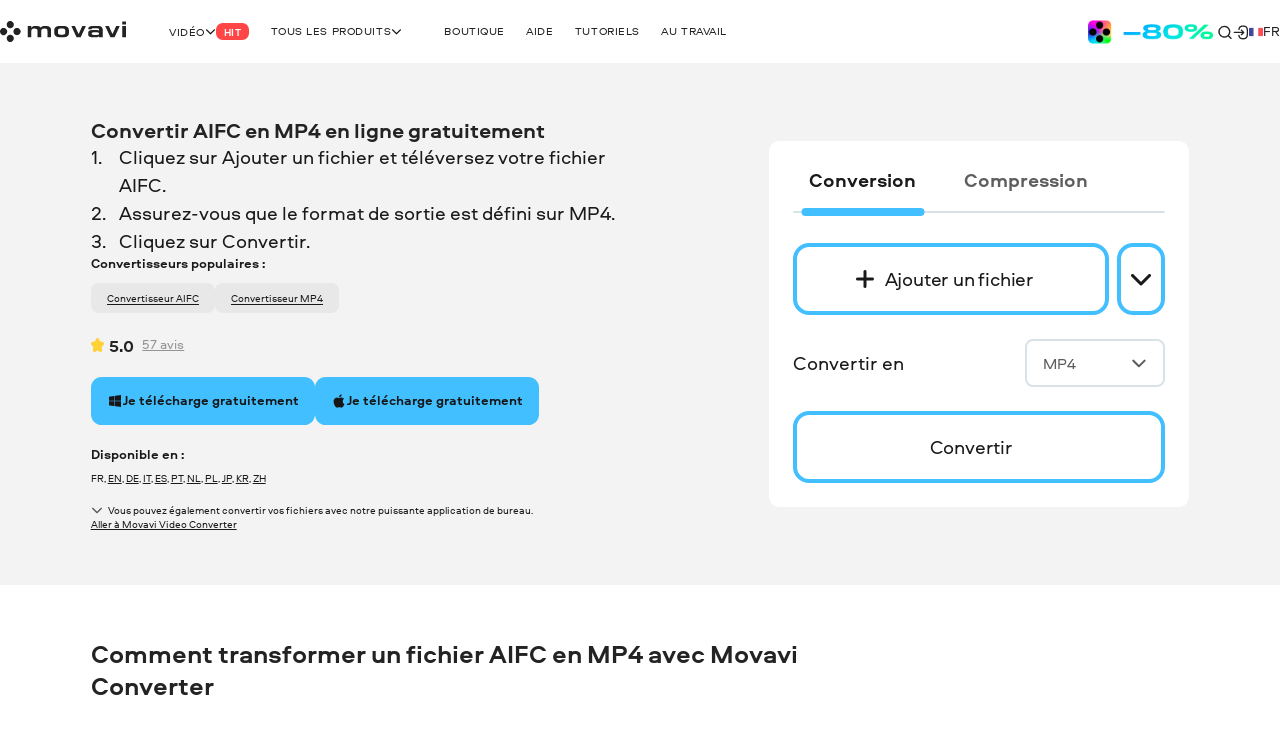

--- FILE ---
content_type: text/html; charset=utf-8
request_url: https://www.movavi.com/fr/audio-converter/convert-aifc-to-mp4.html
body_size: 28330
content:
<!DOCTYPE html>
<html lang="fr" class="webp" dir="ltr">
<head>
    <meta charset="utf-8">
    <meta name="viewport" content="width=device-width, initial-scale=1.0">
    <link rel="preload" fetchpriority="high" href="https://cdn.staticont.net/global/0023/59/6dffc4d720c5cc7adfafda680c1a068b488f5577.gif" as="image" type="image/gif">
    <link rel="preload" href="https://cdn.staticont.net/fonts/Aeroport/Aeroport-regular-latin.woff2" as="font" type="font/woff2" crossorigin>
<link rel="preload" href="https://cdn.staticont.net/fonts/Aeroport/Aeroport-Bold-latin.woff2" as="font" type="font/woff2" crossorigin>
<link rel="preload" href="https://cdn.staticont.net/fonts/Normalidad-UltraExtended/NormalidadUltraExtended-Bold-latin.woff2" as="font" type="font/woff2" crossorigin>
    
    <title>Convertir un fichier AIFC en MP4 en ligne gratuitement − Movavi</title>
    <link rel="dns-prefetch" href="https://www.googletagmanager.com"><link rel="dns-prefetch" href="https://www.google-analytics.com">
    
<script id="gtm">
function appendGTMScript() {

    (function(w,d,s,l,i){
        window.ANALYTICS_STATE = {};
        (w[l]=w[l]||[]).push({'gtm.start': new Date().getTime(),event: 'gtm.js'});
        var f=d.getElementsByTagName(s)[0],j=d.createElement(s),dl=l!=='dataLayer'?'&l='+l:'';
        j.async=true;j.src='https://www.googletagmanager.com/gtm.js?id='+i+dl;
        j.onload=function(){
            window.ANALYTICS_STATE.TRACKER_STATUS = 'success';
            document.body.setAttribute('data-gtm-loaded', 'true');
        };
        j.onerror=function(){
            window.ANALYTICS_STATE.TRACKER_STATUS = 'error';
            document.body.setAttribute('data-gtm-loaded', 'false');
        };
        f.parentNode.insertBefore(j,f);
        window.ANALYTICS_STATE.TRACKER = 'GTM-WV828L';
    })(window,document,'script','dataLayer','GTM-WV828L')
}
function setWebuidObserver() {
    if (document.body.dataset.webuid) {return appendGTMScript();}
    const webuidObserver = new MutationObserver(() => {appendGTMScript();webuidObserver.disconnect();});
    webuidObserver.observe(document.body, {attributeFilter: ['data-webuid']});
}
(function(w, d) {
    if (d.readyState === 'complete'){return setWebuidObserver();}
    w.addEventListener('load', setWebuidObserver, false);
})(window, document);
</script>
<noscript>
    <iframe src="https://www.googletagmanager.com/ns.html?id=GTM-WV828L" height="0" width="0" style="display:none;visibility:hidden"></iframe>
</noscript>

    <script id="globalJsVariables">var countryCode="US";var regionCode="OH";var currencyTemplates={"countries":{"DE":"EUR","PT":"EUR","IT":"EUR","FI":"EUR","LT":"EUR","BE":"EUR","ES":"EUR","SK":"EUR","CY":"EUR","GR":"EUR","IE":"EUR","EE":"EUR","NL":"EUR","AT":"EUR","SI":"EUR","LV":"EUR","FR":"EUR","RE":"EUR","LU":"EUR","IS":"EUR","MQ":"EUR","GP":"EUR","MT":"EUR","MC":"EUR","AD":"EUR","ME":"EUR","AL":"EUR","SM":"EUR","VA":"EUR","HU":"EUR","RO":"EUR","HR":"EUR","BG":"EUR","PR":"USD","TJ":"USD","PE":"USD","KG":"USD","KZ":"USD","PA":"USD","UZ":"USD","US":"USD","GE":"USD","CO":"USD","AM":"USD","BO":"USD","AZ":"USD","TM":"USD","EC":"USD","DO":"USD","CR":"USD","GT":"USD","MD":"USD","BY":"USD","UA":"USD","AR":"USD","TH":"USD","GB":"GBP","SG":"SGD","CZ":"CZK","CA":"CAD","CL":"CLP","DK":"DKK","BR":"BRL","NZ":"NZD","PH":"PHP","TW":"TWD","CH":"CHF","IN":"INR","SE":"SEK","MX":"MXN","AU":"AUD","PL":"PLN","NO":"NOK","JP":"JPY","TR":"TRY","MY":"MYR","HK":"HKD","CN":"CNY","ID":"IDR","KR":"KRW","IL":"ILS","_default":"USD"},"format":{"EUR":{"numberSymbolsAfterComma":2,"decimalSeparator":",","thousandSeparator":" ","format":"VALUE <span>€</span>"},"USD":{"numberSymbolsAfterComma":2,"decimalSeparator":".","thousandSeparator":",","format":"<span>$</span>VALUE"},"GBP":{"numberSymbolsAfterComma":2,"decimalSeparator":".","thousandSeparator":",","format":"<span>£</span>VALUE"},"SGD":{"numberSymbolsAfterComma":2,"decimalSeparator":".","thousandSeparator":",","format":"<span>S$</span>VALUE"},"CZK":{"numberSymbolsAfterComma":0,"decimalSeparator":",","thousandSeparator":" ","format":"VALUE <span>Kč</span>"},"CAD":{"numberSymbolsAfterComma":2,"decimalSeparator":".","thousandSeparator":",","format":"VALUE <span>CAD</span>"},"CLP":{"numberSymbolsAfterComma":0,"decimalSeparator":",","thousandSeparator":" ","format":"<span>$</span>VALUE"},"DKK":{"numberSymbolsAfterComma":0,"decimalSeparator":",","thousandSeparator":" ","format":"VALUE <span>DKK</span>"},"BRL":{"numberSymbolsAfterComma":2,"decimalSeparator":".","thousandSeparator":",","format":"<span>R$</span> VALUE"},"NZD":{"numberSymbolsAfterComma":2,"decimalSeparator":".","thousandSeparator":",","format":"<span>NZ$</span>VALUE"},"PHP":{"numberSymbolsAfterComma":0,"decimalSeparator":",","thousandSeparator":"","format":"<span>P</span>VALUE"},"TWD":{"numberSymbolsAfterComma":0,"decimalSeparator":".","thousandSeparator":",","format":"<span>NT$</span>VALUE"},"CHF":{"numberSymbolsAfterComma":2,"decimalSeparator":".","thousandSeparator":",","format":"<span>CHF</span> VALUE"},"INR":{"numberSymbolsAfterComma":0,"decimalSeparator":".","thousandSeparator":",","format":"<span>₹</span>VALUE"},"SEK":{"numberSymbolsAfterComma":0,"decimalSeparator":",","thousandSeparator":" ","format":"VALUE <span>SEK</span>"},"MXN":{"numberSymbolsAfterComma":0,"decimalSeparator":".","thousandSeparator":",","format":"VALUE <span>MXN</span>"},"AUD":{"numberSymbolsAfterComma":2,"decimalSeparator":".","thousandSeparator":",","format":"VALUE <span>AUD</span>"},"PLN":{"numberSymbolsAfterComma":2,"decimalSeparator":".","thousandSeparator":",","format":"VALUE <span>zł</span>"},"NOK":{"numberSymbolsAfterComma":0,"decimalSeparator":",","thousandSeparator":" ","format":"VALUE <span>NOK</span>"},"JPY":{"numberSymbolsAfterComma":0,"decimalSeparator":".","thousandSeparator":",","format":"VALUE<span>円</span>"},"TRY":{"numberSymbolsAfterComma":2,"decimalSeparator":".","thousandSeparator":",","format":"VALUE <span>TL</span>"},"MYR":{"numberSymbolsAfterComma":2,"decimalSeparator":".","thousandSeparator":",","format":"<span>RM</span> VALUE"},"HKD":{"numberSymbolsAfterComma":0,"decimalSeparator":".","thousandSeparator":",","format":"<span>HK$</span>VALUE"},"CNY":{"numberSymbolsAfterComma":0,"decimalSeparator":".","thousandSeparator":",","format":"<span>¥</span>VALUE"},"IDR":{"numberSymbolsAfterComma":0,"decimalSeparator":",","thousandSeparator":"'","format":"<span>Rp</span> VALUE"},"KRW":{"numberSymbolsAfterComma":0,"decimalSeparator":".","thousandSeparator":",","format":"VALUE<span>원</span>"},"ILS":{"numberSymbolsAfterComma":2,"decimalSeparator":".","thousandSeparator":",","format":"<span>₪</span> VALUE"}}};var syncHosts=["www.picverse.com","www.pdfchef.com","www.gecata.com","www.movavivideosuite.com","www.fastreel.com","www.screencapture.com","edu.movavi.com","job.movavi.com","www.movavi.com","www.movavi.de","www.movavika.ru"];</script>
    <script id="dataLayerScript">(window['dataLayer'] = window['dataLayer'] || []);window['dataLayer'].push({"language":"fr","pageType":"VCO","ecommerce":{"impressions":[{"id":"1","name":"Movavi Video Converter","brand":"not set","location_id":"1","item_category":"windows"},{"id":"10","name":"Movavi Video Converter for Mac","brand":"not set","location_id":"2","item_category":"mac"}],"currencyCode":"USD"},"productId":"1","productName":"Movavi Video Converter"});window['dataLayer'].push({"isMobile":false});window['dataLayer'].push({"event":"experiment_impression_server","experiment_id":"aff_rtrg","variant_id":"aff_rtrg.1","send_to":"G-YNWKY3M3S2"});</script>
    <meta http-equiv="X-UA-Compatible" content="IE=edge">
    <link rel="icon" href="/favicon.ico" sizes="32x32">
    <link rel="icon" href="/favicon.svg" type="image/svg+xml">
    <meta name="description" content="Comment convertir un fichier AIFC en MP4 de manière gratuite ? Testez notre outil en ligne pour transformer n’importe quel format rapidement et gratuitement.">
    <meta name="language" content="fr">
    <meta name="robots" content="noindex">
    
    <meta name="naver-site-verification" content="6398452f6e7ad2c0c472e1aeeecade7a79309df4" />
    <meta name="google-site-verification" content="2V_KgwYzfjlYUwRnkbhJUcrmmD0t7t-ss_W4yHN4U3g"/>
    <link rel="canonical" href="https://www.movavi.com/fr/audio-converter/convert-aifc-to-mp4.html">
    <link rel="alternate" hreflang="en" href="https://www.movavi.com/audio-converter/convert-aifc-to-mp4.html"/><link rel="alternate" hreflang="x-default" href="https://www.movavi.com/audio-converter/convert-aifc-to-mp4.html"/><link rel="alternate" hreflang="de" href="https://www.movavi.de/audio-converter/convert-aifc-to-mp4.html"/><link rel="alternate" hreflang="fr" href="https://www.movavi.com/fr/audio-converter/convert-aifc-to-mp4.html"/><link rel="alternate" hreflang="it" href="https://www.movavi.com/it/audio-converter/convert-aifc-to-mp4.html"/><link rel="alternate" hreflang="es" href="https://www.movavi.com/es/audio-converter/convert-aifc-to-mp4.html"/><link rel="alternate" hreflang="pt" href="https://www.movavi.com/pt/audio-converter/convert-aifc-to-mp4.html"/><link rel="alternate" hreflang="nl" href="https://www.movavi.com/nl/audio-converter/convert-aifc-to-mp4.html"/><link rel="alternate" hreflang="pl" href="https://www.movavi.com/pl/audio-converter/convert-aifc-to-mp4.html"/><link rel="alternate" hreflang="ja" href="https://www.movavi.com/jp/audio-converter/convert-aifc-to-mp4.html"/><link rel="alternate" hreflang="ko" href="https://www.movavi.com/kr/audio-converter/convert-aifc-to-mp4.html"/><link rel="alternate" hreflang="zh-Hant" href="https://www.movavi.com/zh/audio-converter/convert-aifc-to-mp4.html"/>
    <link rel="apple-touch-icon-precomposed" sizes="180x180" href="https://cdn.staticont.net/movavisite/production/apple-touch-icon-precomposed.png"><link rel="apple-touch-icon-precomposed" sizes="152x152" href="https://cdn.staticont.net/movavisite/production/apple-touch-icon-precomposed-152x152.png"><link rel="apple-touch-icon-precomposed" sizes="120x120" href="https://cdn.staticont.net/movavisite/production/apple-touch-icon-precomposed-120x120.png"><link rel="apple-touch-icon-precomposed" sizes="76x76" href="https://cdn.staticont.net/movavisite/production/apple-touch-icon-precomposed-76x76.png"><link rel="apple-touch-icon-precomposed" sizes="60x60" href="https://cdn.staticont.net/movavisite/production/apple-touch-icon-precomposed-60x60.png"><link rel="apple-touch-icon" sizes="180x180" href="https://cdn.staticont.net/movavisite/production/apple-touch-icon.png"><link rel="apple-touch-icon" sizes="152x152" href="https://cdn.staticont.net/movavisite/production/apple-touch-icon-152x152.png"><link rel="apple-touch-icon" sizes="120x120" href="https://cdn.staticont.net/movavisite/production/apple-touch-icon-120x120.png"><link rel="apple-touch-icon" sizes="76x76" href="https://cdn.staticont.net/movavisite/production/apple-touch-icon-76x76.png"><link rel="apple-touch-icon" sizes="60x60" href="https://cdn.staticont.net/movavisite/production/apple-touch-icon-60x60.png">
    
<script id="scriptAnalyzer">
(function() {
    const originalCreateElement = document.createElement;
    document.createElement = function(tag, options) {
        const el = originalCreateElement.call(document, tag, options);

        if (tag === 'script') {
            const originalSetAttribute = el.setAttribute;

            el.setAttribute = function(name, value) {
                if (/chunk-never-hydrate/.test(value)) {
                    window?.['proxysssClient']?.sendEventData([{
                        name: 'NEVER_HYDRATE_CHUNK',
                        params: {
                            url: window.location.href,
                        },
                    }], true);
                }
                return originalSetAttribute.call(this, name, value);
            };
        }

        return el;
    };
})();
</script>
<link rel="stylesheet" href="https://cdn.staticont.net/movavisite/production/custom-css/custom-cookiebot.css" media="print" onload="this.media='all';">
    
    <link rel="preconnect" href="https://www.movavi.de"><link rel="preconnect" href="https://www.pdfchef.com"><link rel="preconnect" href="https://www.gecata.com"><link rel="preconnect" href="https://movavi.id"><link rel="preconnect" href="https://edu.movavi.com">
    <script type="application/ld+json">{"@context":"https://schema.org","@graph":[{"@type":"Organization","name":"Movavi","brand":"Movavi","legalName":"Movavi Software Limited","url":"https://www.movavi.com/","logo":"https://cdn.staticont.net/page_type/0002/59/56ba127455f30aab2467b77555642a62ed4b430f.webp","image":"https://cdn.staticont.net/page_type/0002/59/56ba127455f30aab2467b77555642a62ed4b430f.webp","address":{"@type":"PostalAddress","addressCountry":"CY","addressLocality":"Limassol","postalCode":"4103","streetAddress":"3 Krinou Street","telephone":"+357-25-323-580"},"contactPoint":{"@type":"ContactPoint","url":"https://www.movavi.com/about/","contactType":"Customer Support"},"sameAs":["https://www.facebook.com/Movavi","https://www.instagram.com/movavi_ideas","https://www.linkedin.com/company/movavi/","https://www.youtube.com/user/MovaviOfficial","https://www.reddit.com/r/Movavi_software/"]}]}</script>
<link rel="preconnect" href="https://cs17.movavi.com"></head>
<body data-locale="fr" data-ext="2144825" data-autodownload-urls="" class="vc">
<style data-ff-fouc>@supports(-moz-appearance:none){[data-ff-fouc]~#app{opacity: 0;visibility: hidden;}}@-moz-document url-prefix(){[data-ff-fouc]~#app{opacity: 0;visibility: hidden;}}</style>
<link rel="stylesheet" href="https://cdn.staticont.net/movavisite/production/styles/styles-19129c6e.css" crossorigin>

<link rel="stylesheet" media="(max-width:767px)" crossorigin href="https://cdn.staticont.net/movavisite/production/styles/styles-19129c6e-mobile.css">
<link rel="stylesheet" media="(max-width:1229px)" crossorigin href="https://cdn.staticont.net/movavisite/production/styles/styles-19129c6e-mobile-tablet.css">
<link rel="stylesheet" media="(min-width:768px)and (max-width:1229px)" crossorigin href="https://cdn.staticont.net/movavisite/production/styles/styles-19129c6e-tablet.css">
<link rel="stylesheet" media="(min-width:768px)" crossorigin href="https://cdn.staticont.net/movavisite/production/styles/styles-19129c6e-tablet-desktop.css">
<link rel="stylesheet" media="(min-width:1200px)" crossorigin href="https://cdn.staticont.net/movavisite/production/styles/styles-19129c6e-desktop.css">
<link rel="stylesheet" media="(min-width:1920px)" crossorigin href="https://cdn.staticont.net/movavisite/production/styles/styles-19129c6e-desktop-large.css">
<script data-ff-fouc>
    document.querySelectorAll('[data-ff-fouc]').forEach(element => element.remove());
</script>

<div id="app" class="app-root"><!--[--><header class="v-header r-theme-light" data-section="mobile_menu" data-v-39e05494><!----><nav class="r-container header-content" data-v-39e05494><a class="header-logo-link" aria-label="Main page" href="/fr/" data-v-39e05494><svg viewbox="0 0 208 34" class="v-icon logo-movavi-big-icon _scale-to-fit header-logo" data-v-39e05494><use href="#icon-logo-movavi-big" /></svg></a><ul class="header-list" style="" data-v-39e05494><!--[--><li class="header-menu-button" data-v-39e05494 data-v-0f015f4c><!--[--><button class="r-text-l-menu header-content-item" data-v-0f015f4c><span class="hoverable header-content-text" style="" data-v-0f015f4c>Vidéo</span><svg width="16" height="16" viewbox="0 0 16 17" style="--rt-icon-size:calc(16 * var(--0));" class="v-icon menu-arrow-down-icon _scale-to-fit hoverable direction-icon _down" data-v-0f015f4c><use href="#icon-menu-arrow-down" /></svg><span class="r-label r-label-l _size-l header-top-item-label" style="--rt-r-label-primary-bg:#ff4545;" data-v-0f015f4c data-v-72fa671a><!----><span data-v-72fa671a>Hit</span></span></button><!----><!--]--></li><li class="header-menu-button extra-space" data-v-39e05494 data-v-0f015f4c><!--[--><button class="r-text-l-menu header-content-item" data-v-0f015f4c><span class="hoverable header-content-text" style="" data-v-0f015f4c>Tous les produits</span><svg width="16" height="16" viewbox="0 0 16 17" style="--rt-icon-size:calc(16 * var(--0));" class="v-icon menu-arrow-down-icon _scale-to-fit hoverable direction-icon _down" data-v-0f015f4c><use href="#icon-menu-arrow-down" /></svg><!----></button><!----><!--]--></li><li class="header-menu-button" data-v-39e05494 data-v-0f015f4c><!--[--><a target="_blank" class="r-text-l-menu header-content-item" href="https://www.movavi.com/fr/store.html?asrc=main_menu#main" data-v-0f015f4c><span class="hoverable header-content-text" style="" data-v-0f015f4c>Boutique</span><svg width="16" height="16" viewbox="0 0 16 17" style="--rt-icon-size:calc(16 * var(--0));display:none;" class="v-icon menu-arrow-down-icon _scale-to-fit hoverable direction-icon _down" data-v-0f015f4c><use href="#icon-menu-arrow-down" /></svg><!----></a><!----><!--]--></li><li class="header-menu-button" data-v-39e05494 data-v-0f015f4c><!--[--><a class="r-text-l-menu header-content-item" href="https://help.movavi.com/fr/?asrc=main_menu#main" data-v-0f015f4c><span class="hoverable header-content-text" style="" data-v-0f015f4c>Aide</span><svg width="16" height="16" viewbox="0 0 16 17" style="--rt-icon-size:calc(16 * var(--0));display:none;" class="v-icon menu-arrow-down-icon _scale-to-fit hoverable direction-icon _down" data-v-0f015f4c><use href="#icon-menu-arrow-down" /></svg><!----></a><!----><!--]--></li><li class="header-menu-button" data-v-39e05494 data-v-0f015f4c><!--[--><a class="r-text-l-menu header-content-item" href="https://www.movavi.com/fr/support/how-to/?asrc=main_menu#main" data-v-0f015f4c><span class="hoverable header-content-text" style="" data-v-0f015f4c>Tutoriels</span><svg width="16" height="16" viewbox="0 0 16 17" style="--rt-icon-size:calc(16 * var(--0));display:none;" class="v-icon menu-arrow-down-icon _scale-to-fit hoverable direction-icon _down" data-v-0f015f4c><use href="#icon-menu-arrow-down" /></svg><!----></a><!----><!--]--></li><li class="header-menu-button" data-v-39e05494 data-v-0f015f4c><!--[--><a class="r-text-l-menu header-content-item" href="https://www.movavi.com/fr/business-software-mac.html?asrc=main_menu#main" data-v-0f015f4c><span class="hoverable header-content-text" style="" data-v-0f015f4c>Au travail</span><svg width="16" height="16" viewbox="0 0 16 17" style="--rt-icon-size:calc(16 * var(--0));display:none;" class="v-icon menu-arrow-down-icon _scale-to-fit hoverable direction-icon _down" data-v-0f015f4c><use href="#icon-menu-arrow-down" /></svg><!----></a><!----><!--]--></li><!--]--></ul><div class="header-controls" data-v-39e05494><div class="header-controls-menu" data-v-39e05494 data-v-2575f746><div class="header-controls-content" data-v-2575f746><button class="header-top-button" aria-label="Search" data-v-2575f746><svg width="24" height="24" viewbox="0 0 24 24" style="--rt-icon-size:calc(24 * var(--0));" class="v-icon r-search-big-scope_24-icon _scale-to-fit header-button-icon" data-v-2575f746><use href="#icon-r-search-big-scope_24" /></svg></button><a class="header-top-button" aria-label="Movavi Account" href="https://movavi.id" target="_blank" data-v-2575f746><svg width="24" height="24" viewbox="0 0 24 24" style="--rt-icon-size:calc(24 * var(--0));" class="v-icon r-enter_24-icon _scale-to-fit header-button-icon" data-v-2575f746><use href="#icon-r-enter_24" /></svg></a></div></div><button class="burger header-burger" aria-label="Open menu" data-v-39e05494 data-v-58cb7e2e><span class="burger-item" data-v-58cb7e2e></span></button><a href="https://www.movavi.com/fr/suite-unlimited-mac-promo.html?asrc=unlim_menu25  " class="mm" aria-label="Sale page" data-v-39e05494><img class="b" loading="lazy" src="https://cdn.staticont.net/global/0023/59/6dffc4d720c5cc7adfafda680c1a068b488f5577.gif" alt style="--rt-image-aspect-ratio:3.3333;--rt-image-width:calc(400 * var(--0));" width="400" height="120"></a><div class="header-language-switcher" data-v-39e05494 data-v-4f176d3c><span class="" data-v-4f176d3c><button class="km r-text-l change-locale main-locale" data-locale="fr" data-v-4f176d3c><svg viewbox="0 0 38 25" class="v-icon flag-fr-icon lm"><use href="#icon-flag-fr" /></svg> fr</button></span><div class="locale-list" style="display:none;" data-v-4f176d3c><!--[--><a class="km r-text-l change-locale" data-locale="en" href="https://www.movavi.com/audio-converter/convert-aifc-to-mp4.html" data-v-4f176d3c><svg viewbox="0 0 38 25" class="v-icon flag-en-icon lm"><use href="#icon-flag-en" /></svg> en</a><a class="km r-text-l change-locale" data-locale="de" href="https://www.movavi.de/audio-converter/convert-aifc-to-mp4.html" data-v-4f176d3c><svg viewbox="0 0 38 25" class="v-icon flag-de-icon lm"><use href="#icon-flag-de" /></svg> de</a><a class="km r-text-l change-locale" data-locale="it" href="https://www.movavi.com/it/audio-converter/convert-aifc-to-mp4.html" data-v-4f176d3c><svg viewbox="0 0 38 25" class="v-icon flag-it-icon lm"><use href="#icon-flag-it" /></svg> it</a><a class="km r-text-l change-locale" data-locale="es" href="https://www.movavi.com/es/audio-converter/convert-aifc-to-mp4.html" data-v-4f176d3c><svg viewbox="0 0 38 25" class="v-icon flag-es-icon lm"><use href="#icon-flag-es" /></svg> es</a><a class="km r-text-l change-locale" data-locale="pt" href="https://www.movavi.com/pt/audio-converter/convert-aifc-to-mp4.html" data-v-4f176d3c><svg viewbox="0 0 38 25" class="v-icon flag-pt-icon lm"><use href="#icon-flag-pt" /></svg> pt</a><a class="km r-text-l change-locale" data-locale="nl" href="https://www.movavi.com/nl/audio-converter/convert-aifc-to-mp4.html" data-v-4f176d3c><svg viewbox="0 0 38 25" class="v-icon flag-nl-icon lm"><use href="#icon-flag-nl" /></svg> nl</a><button class="km r-text-l change-locale" data-locale="cz" onclick="window.location.replace(&#39;https://www.movavi.com/cz/&#39;)" data-v-4f176d3c><svg viewbox="0 0 38 25" class="v-icon flag-cz-icon _contrast-light lm"><use href="#icon-flag-cz" /></svg> cz</button><button class="km r-text-l change-locale" data-locale="dk" onclick="window.location.replace(&#39;https://www.movavi.com/dk/&#39;)" data-v-4f176d3c><svg viewbox="0 0 38 25" class="v-icon flag-dk-icon lm"><use href="#icon-flag-dk" /></svg> dk</button><button class="km r-text-l change-locale" data-locale="no" onclick="window.location.replace(&#39;https://www.movavi.com/no/&#39;)" data-v-4f176d3c><svg viewbox="0 0 38 25" class="v-icon flag-no-icon lm"><use href="#icon-flag-no" /></svg> no</button><button class="km r-text-l change-locale" data-locale="se" onclick="window.location.replace(&#39;https://www.movavi.com/se/&#39;)" data-v-4f176d3c><svg viewbox="0 0 38 25" class="v-icon flag-se-icon lm"><use href="#icon-flag-se" /></svg> se</button><button class="km r-text-l change-locale" data-locale="tr" onclick="window.location.replace(&#39;https://www.movavi.com/tr/&#39;)" data-v-4f176d3c><svg viewbox="0 0 38 25" class="v-icon flag-tr-icon lm"><use href="#icon-flag-tr" /></svg> tr</button><a class="km r-text-l change-locale" data-locale="pl" href="https://www.movavi.com/pl/audio-converter/convert-aifc-to-mp4.html" data-v-4f176d3c><svg viewbox="0 0 38 25" class="v-icon flag-pl-icon _contrast-light lm"><use href="#icon-flag-pl" /></svg> pl</a><a class="km r-text-l change-locale" data-locale="jp" href="https://www.movavi.com/jp/audio-converter/convert-aifc-to-mp4.html" data-v-4f176d3c><svg viewbox="0 0 38 25" class="v-icon flag-jp-icon _contrast-light lm"><use href="#icon-flag-jp" /></svg> jp</a><button class="km r-text-l change-locale" data-locale="ru" onclick="window.location.replace(&#39;https://www.movavi.com/ru/&#39;)" data-v-4f176d3c><svg viewbox="0 0 38 25" class="v-icon flag-ru-icon _contrast-light lm"><use href="#icon-flag-ru" /></svg> ru</button><button class="km r-text-l change-locale" data-locale="ar" onclick="window.location.replace(&#39;https://www.movavi.com/ar/&#39;)" data-v-4f176d3c><svg viewbox="0 0 38 25" class="v-icon flag-ar-icon lm"><use href="#icon-flag-ar" /></svg> ar</button><button class="km r-text-l change-locale" data-locale="cn" onclick="window.location.replace(&#39;https://www.movavi.com/cn/&#39;)" data-v-4f176d3c><svg viewbox="0 0 38 25" class="v-icon flag-cn-icon lm"><use href="#icon-flag-cn" /></svg> cn</button><a class="km r-text-l change-locale" data-locale="kr" href="https://www.movavi.com/kr/audio-converter/convert-aifc-to-mp4.html" data-v-4f176d3c><svg viewbox="0 0 38 25" class="v-icon flag-kr-icon _contrast-light lm"><use href="#icon-flag-kr" /></svg> kr</a><a class="km r-text-l change-locale" data-locale="zh" href="https://www.movavi.com/zh/audio-converter/convert-aifc-to-mp4.html" data-v-4f176d3c><svg viewbox="0 0 38 25" class="v-icon flag-zh-icon lm"><use href="#icon-flag-zh" /></svg> zh</a><button class="km r-text-l change-locale" data-locale="hu" onclick="window.location.replace(&#39;https://www.movavi.com/hu/&#39;)" data-v-4f176d3c><svg viewbox="0 0 38 25" class="v-icon flag-hu-icon lm"><use href="#icon-flag-hu" /></svg> hu</button><button class="km r-text-l change-locale" data-locale="th" onclick="window.location.replace(&#39;https://www.movavi.com/th/&#39;)" data-v-4f176d3c><svg viewbox="0 0 38 25" class="v-icon flag-th-icon lm"><use href="#icon-flag-th" /></svg> th</button><button class="km r-text-l change-locale" data-locale="il" onclick="window.location.replace(&#39;https://www.movavi.com/il/&#39;)" data-v-4f176d3c><svg viewbox="0 0 38 25" class="v-icon flag-il-icon _contrast-light lm"><use href="#icon-flag-il" /></svg> il</button><button class="km r-text-l change-locale" data-locale="ro" onclick="window.location.replace(&#39;https://www.movavi.com/ro/&#39;)" data-v-4f176d3c><svg viewbox="0 0 38 25" class="v-icon flag-ro-icon lm"><use href="#icon-flag-ro" /></svg> ro</button><button class="km r-text-l change-locale" data-locale="gr" onclick="window.location.replace(&#39;https://www.movavi.com/gr/&#39;)" data-v-4f176d3c><svg viewbox="0 0 38 25" class="v-icon flag-gr-icon _contrast-light lm"><use href="#icon-flag-gr" /></svg> gr</button><button class="km r-text-l change-locale" data-locale="fi" onclick="window.location.replace(&#39;https://www.movavi.com/fi/&#39;)" data-v-4f176d3c><svg viewbox="0 0 38 25" class="v-icon flag-fi-icon _contrast-light lm"><use href="#icon-flag-fi" /></svg> fi</button><!--]--></div></div></div><!----></nav></header><main id="main" class="main"><!----><!--[--><!--[--><!--[--><div class="how-to-page-type" data-v-ebc78bfe><div class="right-area r-wrap-block" data-v-ebc78bfe><div class="sidebar" data-v-ebc78bfe><!--[--><section class="r-section r-top-spacing-s r-bottom-spacing-s r-theme-light v-breadcrumbs r-wrap-block" id="breadcrumbs" data-section="Breadcrumbs" data-v-ebc78bfe data-v-ad3cfa20 data-v-1b9773c2><!--[--><ul class="breadcrumbs-list" itemscope itemtype="https://schema.org/BreadcrumbList" data-v-ad3cfa20 data-v-1b9773c2-s><!--[--><li class="v-breadcrumbs-item" itemprop="itemListElement" itemscope itemtype="https://schema.org/ListItem" data-v-ad3cfa20 data-v-1b9773c2-s data-v-00f79cc4><!----><a href="https://www.movavi.com/fr/" aria-label="Home breadcrumb" itemprop="item" class="breadcrumbs-link" data-link="string" data-v-00f79cc4><span class="breadcrumb-title r-text-m-bold" data-v-00f79cc4>Home</span><meta itemprop="name" content="Home" data-v-00f79cc4><meta itemprop="position" content="1" data-v-00f79cc4></a></li><li class="v-breadcrumbs-item" itemprop="itemListElement" itemscope itemtype="https://schema.org/ListItem" data-v-ad3cfa20 data-v-1b9773c2-s data-v-00f79cc4><svg width="24" height="24" viewbox="0 0 24 24" class="v-icon r-arrow-right_24-icon" data-v-00f79cc4><use href="#icon-r-arrow-right_24" /></svg><a href="https://www.movavi.com/fr/audio-converter/" aria-label="Audio Converter breadcrumb" itemprop="item" class="breadcrumbs-link" data-link="string" data-v-00f79cc4><span class="breadcrumb-title r-text-m-bold" data-v-00f79cc4>Audio Converter</span><meta itemprop="name" content="Audio Converter" data-v-00f79cc4><meta itemprop="position" content="2" data-v-00f79cc4></a></li><li class="v-breadcrumbs-item" itemprop="itemListElement" itemscope itemtype="https://schema.org/ListItem" data-v-ad3cfa20 data-v-1b9773c2-s data-v-00f79cc4><svg width="24" height="24" viewbox="0 0 24 24" class="v-icon r-arrow-right_24-icon" data-v-00f79cc4><use href="#icon-r-arrow-right_24" /></svg><a href="https://www.movavi.com/fr/audio-converter/aifc-converter.html" aria-label="AIFC Converter breadcrumb" itemprop="item" class="breadcrumbs-link" data-link="string" data-v-00f79cc4><span class="breadcrumb-title r-text-m-bold" data-v-00f79cc4>AIFC Converter</span><meta itemprop="name" content="AIFC Converter" data-v-00f79cc4><meta itemprop="position" content="3" data-v-00f79cc4></a></li><!--]--><!----></ul><!--]--></section><div class="r-sidebar-small r-theme-light" style="--rt-top-shadow-opacity:0;--rt-bottom-shadow-opacity:0;" data-allow-mismatch data-section="SidebarSmall" area-index="1" block-index="1" data-v-ebc78bfe data-v-1d452e9b><!----><!----></div><!--]--></div></div><div class="main-area" data-v-ebc78bfe><!--[--><div data-section="OptinmonsterPopUp" area-index="0" block-index="0" data-v-ebc78bfe></div><section class="r-section r-top-spacing-l r-bottom-spacing-l r-theme-video-converter vco-block r-wrap-block vc narrow-full-width-block is-main" data-section="VCO" data-v-ebc78bfe data-v-e99df568 data-v-1b9773c2><!--[--><div class="main-block" data-v-e99df568 data-v-1b9773c2-s><div class="text-block" data-v-e99df568 data-v-1b9773c2-s><h1 class="e r-h3-aero title title" id="section-id-X5tNIo-8PATB4KGKmat-_" data-v-e99df568 data-v-1b9773c2-s>Convertir AIFC en MP4 en ligne gratuitement</h1><!----><div class="r-content-constructor description description" data-v-e99df568 data-v-1b9773c2-s><ol class="r-list"><li>Cliquez sur Ajouter un fichier et téléversez votre fichier AIFC.</li><li>Assurez-vous que le format de sortie est défini sur MP4.</li><li>Cliquez sur Convertir.</li></ol></div><div class="d-md-none" data-v-e99df568 data-v-1b9773c2-s><div class="tabs-scrollable vco-tab h4" data-v-e99df568 data-v-1b9773c2-s><!----><!----><div class="container-scrollable"><div class="container tabs-container"><ul class="nav nav-tabs"><!--[--><li class="nav-item"><p class="nav-link active"><!----><span>Conversion</span></p><div class="nav-stroke" aria-hidden="true"> </div><!----></li><li class="nav-item"><p class="nav-link"><!----><span>Compression</span></p><div class="nav-stroke" aria-hidden="true"> </div><!----></li><!--]--></ul></div></div></div><div class="vco-btn-with-dropbox main-block-add-button" data-v-e99df568 data-v-1b9773c2-s data-v-a4e29866><div class="wrapper" data-v-a4e29866><label class="v-button small-text-regular outline slide-up size-l default-color label-add-file label-add-file" data-v-a4e29866><svg width="24" height="24" viewbox="0 0 16 16" class="v-icon plus-icon button-icon"><use href="#icon-plus" /></svg><span class="button-text">Ajouter un fichier</span><!--[--><input id="file" class="visually-hidden" type="file" data-v-a4e29866><!--]--></label><!----><button class="v-button small-text-regular outline slide-down size-l default-color button-select button-select" type="button" data-v-a4e29866><svg width="24" height="24" viewbox="0 0 24 24" class="v-icon shevron-icon button-icon"><use href="#icon-shevron" /></svg><!----><!--[--><!--]--></button></div><div class="selects-wrapper" data-v-a4e29866><button class="vco-button r-text-m" type="button" data-v-a4e29866 data-v-f3e5ca82><svg width="24" height="24" viewbox="0 0 24 24" class="v-icon dropbox-icon" data-v-f3e5ca82><use href="#icon-dropbox" /></svg><span data-v-f3e5ca82>De Dropbox</span></button><!----></div></div></div><div class="r-content-constructor popular-conversions-title r-text-l-bold popular-conversions-title r-text-l-bold" data-v-e99df568 data-v-1b9773c2-s><p>Convertisseurs populaires :</p></div><div class="wrapper-links" data-v-e99df568 data-v-1b9773c2-s><!--[--><a href="https://www.movavi.com/fr/audio-converter/aifc-converter.html" class="popular-conversions-link r-link-m" data-v-e99df568 data-v-1b9773c2-s><span class="r-content-constructor" data-v-e99df568 data-v-1b9773c2-s>Convertisseur AIFC</span></a><a href="https://www.movavi.com/fr/video-converter/mp4-converter.html" class="popular-conversions-link r-link-m" data-v-e99df568 data-v-1b9773c2-s><span class="r-content-constructor" data-v-e99df568 data-v-1b9773c2-s>Convertisseur MP4</span></a><!--]--></div><a rel="nofollow" target="_blank" class="r-star-rating rating" href="https://www.capterra.com/p/233493/Movavi-Video-Converter/" data-v-e99df568 data-v-1b9773c2-s data-v-4de3b19a><svg viewbox="0 0 20 20" class="v-icon star-full-icon rating-icon" data-v-4de3b19a><use href="#icon-star-full" /></svg><span class="rating-number r-text-xl-bold" data-v-4de3b19a>5.0</span><span class="rating-reviews r-link-l" data-v-4de3b19a><!--[--><!--[--><span data-v-4de3b19a>57</span><!--]--> avis<!--]--></span></a><div class="r-button-collection download-btns" data-v-e99df568 data-v-1b9773c2-s data-v-63a92fee><!--[--><div class="os-mac div-template" data-v-63a92fee><div class="btn-wrapper desktop" data-v-63a92fee><a class="r-button r-button-l _size-l _appearance-primary" style="" aria-disabled="false" href="https://cs17.movavi.com/x64/MovaviVideoConverterSetup.exe?browser=C&webuid=ag9kpg&download-slug=videoconverter" data-key="btn-0" data-v-63a92fee data-v-48e67076><span class="button-content" data-v-48e67076><!--[--><svg viewbox="0 0 24 24" class="v-icon windows-icon _scale-to-fit prepend-icon" data-v-48e67076 data-v-48e67076-s><use href="#icon-windows" /></svg><!--]--><span class="button-text" data-v-48e67076>Je télécharge gratuitement</span><!--[--><!----><!--]--></span><!----></a><!----></div></div><div class="os-mac div-template" data-v-63a92fee><div class="btn-wrapper mobile" data-v-63a92fee><a class="r-button r-button-l _size-l _appearance-primary" style="" aria-disabled="false" href="https://cs17.movavi.com/x64/MovaviVideoConverterSetup.exe?browser=C&webuid=ag9kpg&download-slug=videoconverter" data-should-open-popup="true" data-key="btn-1" data-v-63a92fee data-v-48e67076><span class="button-content" data-v-48e67076><!--[--><!----><!--]--><span class="button-text" data-v-48e67076>Je télécharge gratuitement</span><!--[--><!----><!--]--></span><!----></a><!----></div></div><div class="os-mac div-template" data-v-63a92fee><div class="btn-wrapper desktop" data-v-63a92fee><a class="r-button r-button-l _size-l _appearance-primary" style="" aria-disabled="false" href="https://cs17.movavi.com/x64/MovaviVideoConverterSetup.dmg?browser=C&webuid=ag9kpg&download-slug=videoconvertermac" data-key="btn-2" data-v-63a92fee data-v-48e67076><span class="button-content" data-v-48e67076><!--[--><svg viewbox="0 0 24 24" class="v-icon apple-icon _scale-to-fit prepend-icon" data-v-48e67076 data-v-48e67076-s><use href="#icon-apple" /></svg><!--]--><span class="button-text" data-v-48e67076>Je télécharge gratuitement</span><!--[--><!----><!--]--></span><!----></a><!----></div></div><!--]--><!----></div><div class="available-section" data-v-e99df568 data-v-1b9773c2-s><div class="available-section__item" data-v-e99df568 data-v-1b9773c2-s><p class="r-content-constructor r-text-l-bold r-text-l-bold" data-v-e99df568 data-v-1b9773c2-s>Disponible en : </p><!--[--><span data-v-e99df568 data-v-1b9773c2-s><!--[-->FR<!--]--><!--[-->, <!--]--></span><span data-v-e99df568 data-v-1b9773c2-s><a href="https://www.movavi.com/audio-converter/convert-aifc-to-mp4.html" class="r-link-m" data-v-e99df568 data-v-1b9773c2-s>EN</a><!--[-->, <!--]--></span><span data-v-e99df568 data-v-1b9773c2-s><a href="https://www.movavi.de/audio-converter/convert-aifc-to-mp4.html" class="r-link-m" data-v-e99df568 data-v-1b9773c2-s>DE</a><!--[-->, <!--]--></span><span data-v-e99df568 data-v-1b9773c2-s><a href="https://www.movavi.com/it/audio-converter/convert-aifc-to-mp4.html" class="r-link-m" data-v-e99df568 data-v-1b9773c2-s>IT</a><!--[-->, <!--]--></span><span data-v-e99df568 data-v-1b9773c2-s><a href="https://www.movavi.com/es/audio-converter/convert-aifc-to-mp4.html" class="r-link-m" data-v-e99df568 data-v-1b9773c2-s>ES</a><!--[-->, <!--]--></span><span data-v-e99df568 data-v-1b9773c2-s><a href="https://www.movavi.com/pt/audio-converter/convert-aifc-to-mp4.html" class="r-link-m" data-v-e99df568 data-v-1b9773c2-s>PT</a><!--[-->, <!--]--></span><span data-v-e99df568 data-v-1b9773c2-s><a href="https://www.movavi.com/nl/audio-converter/convert-aifc-to-mp4.html" class="r-link-m" data-v-e99df568 data-v-1b9773c2-s>NL</a><!--[-->, <!--]--></span><span data-v-e99df568 data-v-1b9773c2-s><a href="https://www.movavi.com/pl/audio-converter/convert-aifc-to-mp4.html" class="r-link-m" data-v-e99df568 data-v-1b9773c2-s>PL</a><!--[-->, <!--]--></span><span data-v-e99df568 data-v-1b9773c2-s><a href="https://www.movavi.com/jp/audio-converter/convert-aifc-to-mp4.html" class="r-link-m" data-v-e99df568 data-v-1b9773c2-s>JP</a><!--[-->, <!--]--></span><span data-v-e99df568 data-v-1b9773c2-s><a href="https://www.movavi.com/kr/audio-converter/convert-aifc-to-mp4.html" class="r-link-m" data-v-e99df568 data-v-1b9773c2-s>KR</a><!--[-->, <!--]--></span><span data-v-e99df568 data-v-1b9773c2-s><a href="https://www.movavi.com/zh/audio-converter/convert-aifc-to-mp4.html" class="r-link-m" data-v-e99df568 data-v-1b9773c2-s>ZH</a><!----></span><!--]--></div><!----></div><div class="link-anchor-wrap" data-v-e99df568 data-v-1b9773c2-s><div class="link-anchor" data-v-e99df568 data-v-1b9773c2-s><svg width="12" height="12" viewbox="0 0 16 16" class="v-icon select-arrow-down-icon icon" data-v-e99df568 data-v-1b9773c2-s><use href="#icon-select-arrow-down" /></svg><p class="r-content-constructor r-text-m r-text-m" data-v-e99df568 data-v-1b9773c2-s>Vous pouvez également convertir vos fichiers avec notre puissante application de bureau.</p></div><a href="https://www.movavi.com/fr/videoconverter/" class="link-text-anchor r-link r-text-m" data-v-e99df568 data-v-1b9773c2-s><span class="r-content-constructor" data-v-e99df568 data-v-1b9773c2-s>Aller à Movavi Video Converter</span></a></div></div><div class="vco-block-start d-md-flex d-none" data-v-e99df568 data-v-1b9773c2-s><div class="tabs-scrollable vco-tab h4" data-v-e99df568 data-v-1b9773c2-s><!----><!----><div class="container-scrollable"><div class="container tabs-container"><ul class="nav nav-tabs"><!--[--><li class="nav-item"><p class="nav-link active"><!----><span>Conversion</span></p><div class="nav-stroke" aria-hidden="true"> </div><!----></li><li class="nav-item"><p class="nav-link"><!----><span>Compression</span></p><div class="nav-stroke" aria-hidden="true"> </div><!----></li><!--]--></ul></div></div></div><div class="wrapper-add-btn" data-v-e99df568 data-v-1b9773c2-s><div class="vco-btn-with-dropbox" data-v-e99df568 data-v-1b9773c2-s data-v-a4e29866><div class="wrapper" data-v-a4e29866><label class="v-button small-text-regular outline slide-up size-l default-color label-add-file label-add-file" data-v-a4e29866><svg width="24" height="24" viewbox="0 0 16 16" class="v-icon plus-icon button-icon"><use href="#icon-plus" /></svg><span class="button-text">Ajouter un fichier</span><!--[--><input id="file" class="visually-hidden" type="file" data-v-a4e29866><!--]--></label><!----><button class="v-button small-text-regular outline slide-down size-l default-color button-select button-select" type="button" data-v-a4e29866><svg width="24" height="24" viewbox="0 0 24 24" class="v-icon shevron-icon button-icon"><use href="#icon-shevron" /></svg><!----><!--[--><!--]--></button></div><div class="selects-wrapper" data-v-a4e29866><button class="vco-button r-text-m" type="button" data-v-a4e29866 data-v-f3e5ca82><svg width="24" height="24" viewbox="0 0 24 24" class="v-icon dropbox-icon" data-v-f3e5ca82><use href="#icon-dropbox" /></svg><span data-v-f3e5ca82>De Dropbox</span></button><!----></div></div></div><!--[--><div class="vco-block-last" data-v-e99df568 data-v-1b9773c2-s><div class="vco-select-block" data-v-e99df568 data-v-1b9773c2-s><span class="r-content-constructor" data-v-e99df568 data-v-1b9773c2-s>Convertir en</span><div class="vco-select" data-v-e99df568 data-v-1b9773c2-s><button class="button small-text-regular" type="button">MP4 <svg width="16" height="16" viewbox="0 0 24 24" class="v-icon shevron-icon icon"><use href="#icon-shevron" /></svg></button><!----></div></div><label class="v-button small-text-regular outline slide-up size-l default-color vco-btn-add vco-btn-add" data-v-e99df568 data-v-1b9773c2-s><!----><span class="button-text">Convertir</span><!--[--><input id="file-add" class="visually-hidden" type="file" name="selected-files" data-v-e99df568><!--]--></label></div><div class="vco-block-last" data-v-e99df568 data-v-1b9773c2-s><!----><!----></div><!--]--></div></div><!----><!----><!--]--></section><section class="r-section r-top-spacing-l r-bottom-spacing-s r-theme-video-converter r-wrap-block v-title-block" style="" data-section="Title" data-v-ebc78bfe data-v-64c3fb14 data-v-1b9773c2><!--[--><!--[--><h2 class="e r-h2-aero narrow-content title narrow-content title" id="section-id-x9ow3aAp-3tzt0ZE0We_s" data-v-64c3fb14 data-v-1b9773c2-s><p>Comment transformer un fichier AIFC en MP4 avec Movavi Converter</p></h2><!----><!--]--><!--]--></section><section class="r-section r-top-spacing-xs r-bottom-spacing-xs r-theme-video-converter v-text-fragments narrow-fit-block" style="" data-section="TextFragments" data-v-ebc78bfe data-v-963009da data-v-1b9773c2><!--[--><div class="r-container" data-v-963009da data-v-1b9773c2-s><div class="r-content-constructor text-fragment r-text-l narrow-fit-col text-fragment r-text-l narrow-fit-col" data-v-963009da data-v-1b9773c2-s><p>Le convertisseur en ligne ci-dessus permet les conversions gratuites illimitées en nombre, mais si vous devez convertir de format AIFC en MP4 plusieurs fichiers à la fois ou si votre fichier est trop volumineux pour le convertisseur en ligne, essayez l'alternative pour ordinateur. Le convertisseur Movavi est un outil polyvalent de conversion de formats audio, vidéo et d'images. Il prend en charge plus de 180 formats de fichiers, peut convertir des fichiers en masse rapidement avec une qualité et une résolution de sortie élevées. Son mode SuperSpeed vous offre la vitesse de conversion la plus rapide sans perte de qualité. Il existe des versions pour Windows PC et Mac et il est très léger, ce qui vous permet de traiter des photos, des films et des fichiers musicaux même sur un ordinateur peu puissant.</p><p style=\"text-align: start\">Comment convertir un fichier AIFC en MP4 rapidement et facilement ? Lisez le guide ci-dessous pour le découvrir&nbsp;!</p></div></div><!--]--></section><section class="r-section r-top-spacing- r-bottom-spacing- r-theme-video-converter v-steps-block narrow-fit-block" style="" data-section="Steps" data-v-ebc78bfe data-v-b733c116 data-v-1b9773c2><!--[--><div class="r-container" data-v-b733c116 data-v-1b9773c2-s><div class="narrow-fit-col" data-v-b733c116 data-v-1b9773c2-s><!----><!--[--><div class="v-steps-item item" ishassubstep="false" data-v-b733c116 data-v-1b9773c2-s data-v-54783c84><div class="step-main" data-v-54783c84><div class="main-content" data-v-54783c84><h3 class="e r-h3-aero title-step title-step" id="section-id-KRwe0AfvFTNMkrIer7tcr" data-v-54783c84><p>Étape 1. Téléchargez et installez convertisseur Movavi</p></h3><div class="r-content-constructor r-text-l r-text-l" data-v-54783c84><div class="r-content-constructor"><p>Comment convertir un gros fichier AIFC en MP4 ? Tout d'abord, téléchargez la version du logiciel pour Microsoft Windows ou Macintosh, lancez-la et suivez les instructions qui s'affichent à l'écran. Lorsque l'application est installée sur votre ordinateur, elle s'exécute automatiquement.</p></div></div><div class="r-button-collection buttons" data-v-54783c84 data-v-63a92fee><!--[--><div class="os-mac div-template" data-v-63a92fee><div class="btn-wrapper" data-v-63a92fee><a class="r-button r-button-l _size-l _appearance-primary" style="" aria-disabled="false" href="https://cs17.movavi.com/x64/MovaviVideoConverterSetup.exe?browser=C&webuid=ag9kpg&download-slug=videoconverter" data-should-open-popup="true" data-key="btn-0" data-v-63a92fee data-v-48e67076><span class="button-content" data-v-48e67076><!--[--><svg viewbox="0 0 24 24" class="v-icon windows-icon _scale-to-fit prepend-icon" data-v-48e67076 data-v-48e67076-s><use href="#icon-windows" /></svg><!--]--><span class="button-text" data-v-48e67076>Je télécharge gratuitement</span><!--[--><!----><!--]--></span><!----></a><!----></div></div><div class="os-mac div-template" data-v-63a92fee><div class="btn-wrapper" data-v-63a92fee><a class="r-button r-button-l _size-l _appearance-primary" style="" aria-disabled="false" href="https://cs17.movavi.com/x64/MovaviVideoConverterSetup.dmg?browser=C&webuid=ag9kpg&download-slug=videoconvertermac" data-should-open-popup="true" data-key="btn-1" data-v-63a92fee data-v-48e67076><span class="button-content" data-v-48e67076><!--[--><svg viewbox="0 0 24 24" class="v-icon apple-icon _scale-to-fit prepend-icon" data-v-48e67076 data-v-48e67076-s><use href="#icon-apple" /></svg><!--]--><span class="button-text" data-v-48e67076>Je télécharge gratuitement</span><!--[--><!----><!--]--></span><!----></a><!----></div></div><!--]--><!----></div></div><!----></div><!----></div><div class="v-steps-item item" ishassubstep="false" data-v-b733c116 data-v-1b9773c2-s data-v-54783c84><div class="step-main" data-v-54783c84><div class="main-content" data-v-54783c84><h3 class="e r-h3-aero title-step title-step" id="section-id-C5p1GFVy6M2Q11x_U4GWP" data-v-54783c84><p>Étape 2. Ajoutez vos fichiers AIFC</p></h3><div class="r-content-constructor r-text-l r-text-l" data-v-54783c84><div class="r-content-constructor"><p>Pour convertir les fichiers AIFC en MP4 localisez-les sur votre ordinateur et faites-les glisser dans la fenêtre du programme. L'application peut transformer des fichiers AIFC en MP4 par lots : il n'y a pas de limite au nombre de fichiers que vous pouvez transférer en une seule fois.</p></div></div><!----></div><div class="media-wrap" data-v-54783c84><img class="b media step-image" loading="lazy" src="https://cdn.staticont.net/page_type/0023/52/e81a47dca98e3f433ed5904e0be1c890517cfd75.webp" style="--rt-image-aspect-ratio:1.6486;--rt-image-width:calc(760 * var(--0));" width="760" height="461" data-v-54783c84><!----></div></div><!----></div><div class="v-steps-item item" ishassubstep="false" data-v-b733c116 data-v-1b9773c2-s data-v-54783c84><div class="step-main" data-v-54783c84><div class="main-content" data-v-54783c84><h3 class="e r-h3-aero title-step title-step" id="section-id-2rO8XArxcuN-VJgRBTuQv" data-v-54783c84><p>Étape 3. Sélectionnez MP4 comme format de sortie</p></h3><div class="r-content-constructor r-text-l r-text-l" data-v-54783c84><div class="r-content-constructor"><p>Dans le menu <strong>Formats</strong>, sélectionnez le type de fichier dans lequel vous souhaitez transformer vos médias et choisissez le format cible des fichiers. Vous pouvez également modifier les paramètres de conversion : choisissez un autre débit binaire, une autre résolution (y compris HD, Ultra HD et même 4K), un autre codec, etc. Faites attention à l'étiquette SuperSpeed : elle indique que la conversion sera effectuée à une vitesse très élevée, sans perte de qualité.</p></div></div><!----></div><div class="media-wrap" data-v-54783c84><img class="b media step-image" loading="lazy" src style="" data-v-54783c84><!----></div></div><!----></div><div class="v-steps-item item" ishassubstep="false" data-v-b733c116 data-v-1b9773c2-s data-v-54783c84><div class="step-main" data-v-54783c84><div class="main-content" data-v-54783c84><h3 class="e r-h3-aero title-step title-step" id="section-id-HBSHy179r6slevFMg8zDX" data-v-54783c84><p>Étape 4. Convertir AIFC en MP4</p></h3><div class="r-content-constructor r-text-l r-text-l" data-v-54783c84><div class="r-content-constructor"><p>Pour spécifier le dossier de sortie, cliquez sur le bouton <strong>Destination</strong>. Cliquez sur le bouton <strong>Convertir</strong> pour lancer le processus. Lorsque la conversion est terminée, les nouveaux fichiers multimédias sont enregistrés dans le dossier sélectionné.</p><p>Vous savez maintenant comment transformer AIFC en MP4<strong> </strong>ou un autre format à l'aide du convertisseur Movavi. Avec cet outil, vous pouvez également réduire la taille du fichier, couper des clips vidéo, rogner des images et créer des animations à partir de vos films préférés. Téléchargez la version d'essai gratuite et testez-la !</p></div></div><!----></div><div class="media-wrap" data-v-54783c84><img class="b media step-image" loading="lazy" src style="" data-v-54783c84><!----></div></div><!----></div><!--]--></div></div><!--]--></section><section class="r-section r-top-spacing-l r-bottom-spacing-l r-theme-light r-wrap-block ab narrow-full-width-block" data-section="VVcoAboutFormat" data-v-ebc78bfe data-v-1b9773c2><!--[--><div class="cb" data-v-1b9773c2-s><!--[--><div class="db eb" data-v-1b9773c2-s><h2 class="e r-h2 bb bb" id="section-id-vkz5KbpsQeZZ4l-Kk-ZCn" data-v-1b9773c2-s><p>Qu'est-ce que le format AIFC ?</p></h2><!--[--><div class="fb" data-v-1b9773c2-s><div class="r-text-m-bold gb" data-v-1b9773c2-s><p class="r-content-constructor" data-v-1b9773c2-s>Nom complet</p></div><div class="hb r-text-m" data-v-1b9773c2-s><div class="r-content-constructor" data-v-1b9773c2-s><p>Compressed Audio Interchange File Format</p></div></div></div><div class="fb" data-v-1b9773c2-s><div class="r-text-m-bold gb" data-v-1b9773c2-s><p class="r-content-constructor" data-v-1b9773c2-s>Type de format</p></div><div class="hb r-text-m" data-v-1b9773c2-s><p class="r-content-constructor" data-v-1b9773c2-s>Audio</p></div></div><div class="fb" data-v-1b9773c2-s><div class="r-text-m-bold gb" data-v-1b9773c2-s><p class="r-content-constructor" data-v-1b9773c2-s>Développé par</p></div><div class="hb r-text-m" data-v-1b9773c2-s><div class="r-content-constructor" data-v-1b9773c2-s><p>Apple</p></div></div></div><div class="fb" data-v-1b9773c2-s><div class="r-text-m-bold gb" data-v-1b9773c2-s><p class="r-content-constructor" data-v-1b9773c2-s>Description</p></div><div class="hb r-text-m" data-v-1b9773c2-s><div class="r-content-constructor" data-v-1b9773c2-s><p>AIFC, ou AIFF-C, a été créé par Apple comme une extension du format AIFF. Le format AIFF original ne pouvant stocker que de l'audio non compressé, les développeurs ont rédigé une nouvelle spécification pour l'AIFC et ont ajouté la prise en charge de l'audio compressé.AIFC est principalement utilisé pour le stockage et la lecture audio sur les ordinateurs Mac. Si vous ne savez pas comment lire les fichiers AIFC, essayez de les ouvrir avec l'un des programmes mentionnés ci-dessous.</p></div></div></div><div class="fb" data-v-1b9773c2-s><div class="r-text-m-bold gb" data-v-1b9773c2-s><p class="r-content-constructor" data-v-1b9773c2-s>Extension de fichier</p></div><div class="hb r-text-m" data-v-1b9773c2-s><div class="r-content-constructor" data-v-1b9773c2-s><p>.aifc</p></div></div></div><div class="fb" data-v-1b9773c2-s><div class="r-text-m-bold gb" data-v-1b9773c2-s><p class="r-content-constructor" data-v-1b9773c2-s>Détails techniques</p></div><div class="hb r-text-m" data-v-1b9773c2-s><div class="r-content-constructor" data-v-1b9773c2-s><p>Structurellement, les fichiers AIFC sont constitués de morceaux de données. Le bloc commun comprend des champs pour le type de compression, ce qui permet au format AIFC de prendre en charge l'audio avec n'importe quel algorithme de compression. Le type de fichier AIFC peut également contenir de l'audio non compressé - dans ce cas, le type de compression sera identifié comme étant nul.</p></div></div></div><div class="fb" data-v-1b9773c2-s><div class="r-text-m-bold gb" data-v-1b9773c2-s><p class="r-content-constructor" data-v-1b9773c2-s>Programmes associés</p></div><div class="hb r-text-m" data-v-1b9773c2-s><div class="r-content-constructor" data-v-1b9773c2-s><p>iTunes, QuickTime Player, Media Player Classic et VLC</p></div></div></div><!--]--></div><div class="db eb" data-v-1b9773c2-s><h2 class="e r-h2 bb bb" id="section-id-vkz5KbpsQeZZ4l-Kk-ZCn" data-v-1b9773c2-s><p>Qu'est-ce que le format MP4 ?</p></h2><!--[--><div class="fb" data-v-1b9773c2-s><div class="r-text-m-bold gb" data-v-1b9773c2-s><p class="r-content-constructor" data-v-1b9773c2-s>Nom complet</p></div><div class="hb r-text-m" data-v-1b9773c2-s><div class="r-content-constructor" data-v-1b9773c2-s><p>MPEG-4 Part 14</p></div></div></div><div class="fb" data-v-1b9773c2-s><div class="r-text-m-bold gb" data-v-1b9773c2-s><p class="r-content-constructor" data-v-1b9773c2-s>Type de format</p></div><div class="hb r-text-m" data-v-1b9773c2-s><p class="r-content-constructor" data-v-1b9773c2-s>Vidéo</p></div></div><div class="fb" data-v-1b9773c2-s><div class="r-text-m-bold gb" data-v-1b9773c2-s><p class="r-content-constructor" data-v-1b9773c2-s>Développé par</p></div><div class="hb r-text-m" data-v-1b9773c2-s><div class="r-content-constructor" data-v-1b9773c2-s><p>Moving Picture Experts Group</p></div></div></div><div class="fb" data-v-1b9773c2-s><div class="r-text-m-bold gb" data-v-1b9773c2-s><p class="r-content-constructor" data-v-1b9773c2-s>Description</p></div><div class="hb r-text-m" data-v-1b9773c2-s><div class="r-content-constructor" data-v-1b9773c2-s><p>MP4 est un format créé en 2001 par un groupe de travail ISO/CEI. Les fichiers MP4 sont des fichiers multimédias utilisés pour stocker des contenus vidéo/audio et autres. Abréviation de "MPEG-4 Part 14", ce type de fichier est très courant et reconnu par la plupart des systèmes et appareils. Consultez la liste ci-dessous si vous ne savez pas comment ouvrir les fichiers MP4 et quels programmes peuvent les lire.</p></div></div></div><div class="fb" data-v-1b9773c2-s><div class="r-text-m-bold gb" data-v-1b9773c2-s><p class="r-content-constructor" data-v-1b9773c2-s>Extension de fichier</p></div><div class="hb r-text-m" data-v-1b9773c2-s><div class="r-content-constructor" data-v-1b9773c2-s><p>.mp4</p></div></div></div><div class="fb" data-v-1b9773c2-s><div class="r-text-m-bold gb" data-v-1b9773c2-s><p class="r-content-constructor" data-v-1b9773c2-s>Détails techniques</p></div><div class="hb r-text-m" data-v-1b9773c2-s><div class="r-content-constructor" data-v-1b9773c2-s><p>MPEG-4 Part 14, également connu sous le nom d'ISO/IEC 14496-14:2003, est un exemple d'une norme plus générale (ISO/IEC 14496-12:2004) dont les spécifications sont basées sur le format de fichier QuickTime d'Apple. Le conteneur MPEG-4 utilise l'AAC pour le codage audio afin de limiter la copie de données via la compression et la lecture avec perte. Comme ses nombreux homologues, le conteneur prend en charge la diffusion en continu sur le web.</p></div></div></div><div class="fb" data-v-1b9773c2-s><div class="r-text-m-bold gb" data-v-1b9773c2-s><p class="r-content-constructor" data-v-1b9773c2-s>Programmes associés</p></div><div class="hb r-text-m" data-v-1b9773c2-s><div class="r-content-constructor" data-v-1b9773c2-s><p>iTunes, QuickTime Player, Windows Media Player, VLC, RealPlayer</p></div></div></div><!--]--></div><!--]--></div><!--]--></section><section class="r-section r-top-spacing- r-bottom-spacing- r-theme-video-converter narrow-full-width-block" data-section="Subscription" data-v-ebc78bfe data-v-1b9773c2><!--[--><div class="r-container" data-v-1b9773c2-s><!--[--><div class="e r-h2 ni ni" id="section-id-DHu5dZ4H9MB1BrlakIFLl" data-v-1b9773c2-s>Rejoignez-nous pour remises, conseils d'édition et idées&nbsp;!</div><!----><div class="oi" data-v-1b9773c2-s><div class="faces-group size-xl" data-v-1b9773c2-s data-v-39dcd6b8><!--[--><img class="face" loading="lazy" src="https://cdn.staticont.net/large/0023/57/cf8906a2f1d2d8afde4fca802515cea44f819eb7.jpg" alt style="" data-v-39dcd6b8><img class="face" loading="lazy" src="https://cdn.staticont.net/large/0023/57/a26cd736bdba4b196180fd96537ae9b75b6253ba.jpg" alt style="" data-v-39dcd6b8><img class="face" loading="lazy" src="https://cdn.staticont.net/large/0023/57/c2e7dff79a124e18600d55aec01616cde09d6c5b.jpg" alt style="" data-v-39dcd6b8><!--]--></div><p class="qi r-text-l-bold" data-v-1b9773c2-s>1.5M+ utilisateurs déjà abonnés à notre newsletter</p></div><div class="ui pi" data-v-1b9773c2-s><form class="v-form vi" novalidate><!--[--><div class="r-input form-group-reskin wi" data-v-7526c833><input id="input-v-36-8-0" class="form-control r-text-l-bold" name="your-email" type="email" maxlength="255" placeholder="Entrez votre adresse email" value="" data-v-7526c833><label class="r-text-l-bold" for="input-v-36-8-0" data-allow-mismatch data-v-7526c833>Votre adresse de messagerie</label><!----><!----><!----></div><button class="r-button r-button-l _size-l _appearance-primary yi" style="" aria-disabled="false" type="submit" data-v-48e67076><span class="button-content" data-v-48e67076><!--[--><!----><!--]--><span class="button-text" data-v-48e67076>Je m'inscris</span><!--[--><!----><!--]--></span><!----></button><div class="xi r-text-m">En m'inscrivant, j'accepte de recevoir des e-mails marketing de Movavi et j'accepte la <a href="https://www.movavi.com/fr/privacy.html" rel="nofollow">Politique de confidentialité de Movavi</a>.</div><!--]--></form><!----></div><!--]--></div><!--]--></section><!--]--></div></div><!----><!--]--><!----><!--]--><!----><!--]--><div id="download-toasts-container" class="download-toasts-container _top-right" data-v-37099eae></div></main><footer id="footer" class="dn r-theme-dark"><div class="fn r-container"><!--[--><!--]--><ul class="fo gn"><!--[--><li class="go io"><details name="footer-accordion" ontoggle="this.parentElement.style
                .setProperty(
                    &#39;--rt-accordion-body-height&#39;,
                    this.nextElementSibling.getElementsByClassName(&#39;js-links-list-inner&#39;)[0]
                    .getClientRects()[0].height + &#39;px&#39;
                    )"><summary class="jo r-text-l-bold" aria-details="category-0"><span>Produits Windows</span><span class="ko"><svg width="24" height="24" viewbox="0 0 24 24" style="--rt-icon-size:calc(24 * var(--0));" class="v-icon r-minus_24-icon _scale-to-fit mo"><use href="#icon-r-minus_24" /></svg><svg width="24" height="24" viewbox="0 0 24 24" style="--rt-icon-size:calc(24 * var(--0));" class="v-icon r-minus_24-icon _scale-to-fit lo"><use href="#icon-r-minus_24" /></svg></span></summary></details><div id="category-0" class="po"><nav class="oo js-links-list-inner"><!--[--><a class="r-text-l qo" href="https://www.movavi.com/fr/suite-unlimited.html#main">Unlimited</a><a class="r-text-l qo" href="https://www.movavi.com/fr/suite/#main">Video Suite</a><a class="r-text-l qo" href="https://www.movavi.com/fr/photo-editor/#main">Photo Editor</a><a class="r-text-l qo" href="https://www.movavi.com/fr/videoconverter/#main">Video Converter</a><a class="r-text-l qo" href="https://www.movavi.com/fr/videoeditor/#main">Video Editor</a><a class="r-text-l qo" href="https://www.movavi.com/fr/screen-recorder/#main">Screen Recorder</a><a class="r-text-l qo" href="https://www.pdfchef.com/fr/pdf-editor.html">PDFChef by Movavi</a><a class="r-text-l qo" href="https://www.fastreel.com/fr/">Online Video Editor</a><a class="r-text-l qo" href="https://www.screencapture.com/fr/">Online Screen Recorder</a><a class="r-text-l qo" href="https://www.movavi.com/fr/store.html">Tous les produits Windows</a><!--]--></nav></div></li><li class="go io"><details name="footer-accordion" ontoggle="this.parentElement.style
                .setProperty(
                    &#39;--rt-accordion-body-height&#39;,
                    this.nextElementSibling.getElementsByClassName(&#39;js-links-list-inner&#39;)[0]
                    .getClientRects()[0].height + &#39;px&#39;
                    )"><summary class="jo r-text-l-bold" aria-details="category-1"><span>Produits Mac</span><span class="ko"><svg width="24" height="24" viewbox="0 0 24 24" style="--rt-icon-size:calc(24 * var(--0));" class="v-icon r-minus_24-icon _scale-to-fit mo"><use href="#icon-r-minus_24" /></svg><svg width="24" height="24" viewbox="0 0 24 24" style="--rt-icon-size:calc(24 * var(--0));" class="v-icon r-minus_24-icon _scale-to-fit lo"><use href="#icon-r-minus_24" /></svg></span></summary></details><div id="category-1" class="po"><nav class="oo js-links-list-inner"><!--[--><a class="r-text-l qo" href="https://www.movavi.com/fr/suite-unlimited-mac.html#main">Unlimited</a><a class="r-text-l qo" href="https://www.movavi.com/fr/suite-mac/#main">Video Suite</a><a class="r-text-l qo" href="https://www.movavi.com/fr/mac-photo-editor/#main">Photo Editor</a><a class="r-text-l qo" href="https://www.movavi.com/fr/videoconvertermac/#main">Video Converter</a><a class="r-text-l qo" href="https://www.movavi.com/fr/mac-video-editor/#main">Video Editor</a><a class="r-text-l qo" href="https://www.movavi.com/fr/movavi-screen-recorder-mac.html#main">Screen Recorder</a><a class="r-text-l qo" href="https://www.pdfchef.com/fr/pdf-editor-mac/">PDFChef by Movavi</a><a class="r-text-l qo" href="https://www.movavi.com/fr/store.html">Tous les produits Mac</a><!--]--></nav></div></li><li class="go ho"><details name="footer-accordion" ontoggle="this.parentElement.style
                .setProperty(
                    &#39;--rt-accordion-body-height&#39;,
                    this.nextElementSibling.getElementsByClassName(&#39;js-links-list-inner&#39;)[0]
                    .getClientRects()[0].height + &#39;px&#39;
                    )"><summary class="jo r-text-l-bold" aria-details="category-2"><span>Boutique</span><span class="ko"><svg width="24" height="24" viewbox="0 0 24 24" style="--rt-icon-size:calc(24 * var(--0));" class="v-icon r-minus_24-icon _scale-to-fit mo"><use href="#icon-r-minus_24" /></svg><svg width="24" height="24" viewbox="0 0 24 24" style="--rt-icon-size:calc(24 * var(--0));" class="v-icon r-minus_24-icon _scale-to-fit lo"><use href="#icon-r-minus_24" /></svg></span></summary></details><div id="category-2" class="po"><nav class="oo js-links-list-inner"><!--[--><a class="r-text-l qo" href="https://www.movavi.com/fr/store.html">Produits Windows</a><a class="r-text-l qo" href="https://www.movavi.com/fr/store.html">Produits Mac</a><!--]--></nav></div></li><li class="go"><details name="footer-accordion" ontoggle="this.parentElement.style
                .setProperty(
                    &#39;--rt-accordion-body-height&#39;,
                    this.nextElementSibling.getElementsByClassName(&#39;js-links-list-inner&#39;)[0]
                    .getClientRects()[0].height + &#39;px&#39;
                    )"><summary class="jo r-text-l-bold" aria-details="category-3"><span>Aide</span><span class="ko"><svg width="24" height="24" viewbox="0 0 24 24" style="--rt-icon-size:calc(24 * var(--0));" class="v-icon r-minus_24-icon _scale-to-fit mo"><use href="#icon-r-minus_24" /></svg><svg width="24" height="24" viewbox="0 0 24 24" style="--rt-icon-size:calc(24 * var(--0));" class="v-icon r-minus_24-icon _scale-to-fit lo"><use href="#icon-r-minus_24" /></svg></span></summary></details><div id="category-3" class="po"><nav class="oo js-links-list-inner"><!--[--><a rel="nofollow" class="r-text-l qo" href="https://www.movavi.com/fr/support/how-to/">Tutoriels</a><a class="r-text-l qo" href="https://movavi.freshdesk.com/fr/support/home">Base de connaissance</a><a class="r-text-l qo" href="https://help.movavi.com/fr">Contacter l'assistance Movavi</a><a class="r-text-l qo" href="https://www.movavi.com/fr/learning-portal/">Portail de formation</a><a class="r-text-l qo" href="https://www.movavi.com/fr/support/system-requirements/">Configuration requise</a><a class="r-text-l qo" href="https://www.movavi.com/fr/support/trial-limitations.html">Limitations de la version d'essai</a><a class="r-text-l qo" href="https://help.movavi.com/fr/resolve-billing-and-account-issues?lng=en#!/tab/822416786-4">Se désabonner</a><a class="r-text-l qo" href="https://help.movavi.com/fr/resolve-billing-and-account-issues?lng=en#!/tab/822416786-5">Remboursement</a><!--]--></nav></div></li><li class="go"><details name="footer-accordion" ontoggle="this.parentElement.style
                .setProperty(
                    &#39;--rt-accordion-body-height&#39;,
                    this.nextElementSibling.getElementsByClassName(&#39;js-links-list-inner&#39;)[0]
                    .getClientRects()[0].height + &#39;px&#39;
                    )"><summary class="jo r-text-l-bold" aria-details="category-4"><span>Société</span><span class="ko"><svg width="24" height="24" viewbox="0 0 24 24" style="--rt-icon-size:calc(24 * var(--0));" class="v-icon r-minus_24-icon _scale-to-fit mo"><use href="#icon-r-minus_24" /></svg><svg width="24" height="24" viewbox="0 0 24 24" style="--rt-icon-size:calc(24 * var(--0));" class="v-icon r-minus_24-icon _scale-to-fit lo"><use href="#icon-r-minus_24" /></svg></span></summary></details><div id="category-4" class="po"><nav class="oo js-links-list-inner"><!--[--><a class="r-text-l qo" href="https://www.movavi.com/fr/about/">À propos de Movavi</a><a class="r-text-l qo" href="https://www.movavi.com/about/testimonials.html">Témoignages</a><a class="r-text-l qo" href="https://www.movavi.com/fr/media-and-influencers-reviews.html">Critiques des médias</a><a class="r-text-l qo" href="https://www.movavi.com/fr/about/why-choose-us.html">Pourquoi nous choisir</a><a class="r-text-l qo" href="https://www.movavi.com/fr/business-software/?origin=footer">Au travail</a><!--]--></nav></div></li><li class="go"><details name="footer-accordion" ontoggle="this.parentElement.style
                .setProperty(
                    &#39;--rt-accordion-body-height&#39;,
                    this.nextElementSibling.getElementsByClassName(&#39;js-links-list-inner&#39;)[0]
                    .getClientRects()[0].height + &#39;px&#39;
                    )"><summary class="jo r-text-l-bold" aria-details="category-5"><span>Les outils</span><span class="ko"><svg width="24" height="24" viewbox="0 0 24 24" style="--rt-icon-size:calc(24 * var(--0));" class="v-icon r-minus_24-icon _scale-to-fit mo"><use href="#icon-r-minus_24" /></svg><svg width="24" height="24" viewbox="0 0 24 24" style="--rt-icon-size:calc(24 * var(--0));" class="v-icon r-minus_24-icon _scale-to-fit lo"><use href="#icon-r-minus_24" /></svg></span></summary></details><div id="category-5" class="po"><nav class="oo js-links-list-inner"><!--[--><a class="r-text-l qo" href="https://www.movavi.com/fr/cut-video.html">Couper une vidéo</a><a class="r-text-l qo" href="https://www.movavi.com/fr/crop-video.html">Recadrer une vidéo</a><a class="r-text-l qo" href="https://www.movavi.com/fr/change-video-speed.html">Changer la vitesse de une vidéo</a><a class="r-text-l qo" href="https://www.movavi.com/fr/rotate-video.html">Pivoter une vidéo</a><a class="r-text-l qo" href="https://www.movavi.com/fr/resize-video.html">Redimensionner une vidéo</a><a class="r-text-l qo" href="https://www.movavi.com/fr/reverse-video.html">Inverser une vidéo</a><a class="r-text-l qo" href="https://www.movavi.com/fr/stabilize-video.html">Stabiliser une vidéo</a><a class="r-text-l qo" href="https://www.movavi.com/fr/adjust-video.html">Ajuster une vidéo</a><a class="r-text-l qo" href="https://www.movavi.com/fr/add-text-to-video.html">Ajouter du texte à une vidéo</a><!--]--></nav></div></li><!--]--></ul><div class="r-grid bd"><svg viewbox="0 0 208 34" class="v-icon logo-movavi-big-icon cd"><use href="#icon-logo-movavi-big" /></svg><div class="dd r-text-m"><div>Copyright © 2026, Movavi Software Limited. Tous droits réservés.</div><!----></div><nav class="fd r-text-m"><!--[--><a href="https://www.movavi.com/fr/privacy/" class="gd">Politique de confidentialité</a><a href="https://www.movavi.com/fr/tos.html" class="gd">Conditions d'utilisation</a><a href="https://www.movavi.com/fr/eula.html" class="gd">CLUF</a><a href="https://www.movavi.com/fr/lifecycle-policy.html" class="gd">Politique de cycle de vie des logiciels</a><a href="https://www.movavi.com/fr/shipping-and-returns.html" class="gd">Politique de commande et de retour</a><a href="https://www.movavi.com/fr/refund-policy.html" class="gd">Politique de remboursement</a><a href="https://www.movavi.com/fr/trademarks.html" class="gd">Règlement d'usage des marques commerciales</a><!--]--></nav><div class="hd"><!--[--><a class="id" href="https://www.facebook.com/Movavi" rel="nofollow" target="_blank" aria-label="facebook" data-social="facebook"><svg width="24" height="24" viewbox="0 0 24 24" style="--rt-icon-size:calc(24 * var(--0));" class="v-icon facebook-icon _scale-to-fit"><use href="#icon-facebook" /></svg></a><a class="id" href="https://www.instagram.com/movavi_ideas" rel="nofollow" target="_blank" aria-label="instagram" data-social="instagram"><svg width="24" height="24" viewbox="0 0 24 24" style="--rt-icon-size:calc(24 * var(--0));" class="v-icon instagram-icon _scale-to-fit"><use href="#icon-instagram" /></svg></a><a class="id" href="https://www.youtube.com/@MovaviWorld" rel="nofollow" target="_blank" aria-label="youtube" data-social="youtube"><svg width="24" height="24" viewbox="0 0 24 24" style="--rt-icon-size:calc(24 * var(--0));" class="v-icon youtube-icon _scale-to-fit"><use href="#icon-youtube" /></svg></a><a class="id" href="https://www.linkedin.com/company/movavi/" rel="nofollow" target="_blank" aria-label="linkedin-round" data-social="linkedin-round"><svg width="24" height="24" viewbox="0 0 24 25" style="--rt-icon-size:calc(24 * var(--0));" class="v-icon linkedin-round-icon _scale-to-fit"><use href="#icon-linkedin-round" /></svg></a><a class="id" href="https://www.reddit.com/r/Movavi_software/" rel="nofollow" target="_blank" aria-label="r-reddit_round_24" data-social="r-reddit_round_24"><svg width="24" height="24" viewbox="0 0 24 24" style="--rt-icon-size:calc(24 * var(--0));" class="v-icon r-reddit_round_24-icon _scale-to-fit"><use href="#icon-r-reddit_round_24" /></svg></a><!--]--></div></div></div><div style="--rt-item-direction-multiplier:1;--rt-marquee2-start:0;--rt-marquee2-end:-200;--rt-animation-duration:60000ms;" class="marquee-slider hn" data-v-4f2b6f2d><!--[--><div class="_item-1 marquee-item" data-v-4f2b6f2d><!--[--><!--[--><div class="r-display-header-m"><span>Créez facilement du super contenu</span><svg viewbox="0 0 320 320" class="v-icon movavi-2023-icon in jn"><use href="#icon-movavi-2023" /></svg></div><div class="r-display-header-m"><span>Créez facilement du super contenu</span><svg viewbox="0 0 320 320" class="v-icon movavi-2023-icon in jn"><use href="#icon-movavi-2023" /></svg></div><div class="r-display-header-m"><span>Créez facilement du super contenu</span><svg viewbox="0 0 320 320" class="v-icon movavi-2023-icon in jn"><use href="#icon-movavi-2023" /></svg></div><!--]--><!--]--></div><div class="_item-2 marquee-item" data-v-4f2b6f2d><!--[--><!--[--><div class="r-display-header-m"><span>Créez facilement du super contenu</span><svg viewbox="0 0 320 320" class="v-icon movavi-2023-icon in jn"><use href="#icon-movavi-2023" /></svg></div><div class="r-display-header-m"><span>Créez facilement du super contenu</span><svg viewbox="0 0 320 320" class="v-icon movavi-2023-icon in jn"><use href="#icon-movavi-2023" /></svg></div><div class="r-display-header-m"><span>Créez facilement du super contenu</span><svg viewbox="0 0 320 320" class="v-icon movavi-2023-icon in jn"><use href="#icon-movavi-2023" /></svg></div><!--]--><!--]--></div><!--]--></div></footer><!--]--></div>
<script>window.__INITIAL_STATE__={"page":{"currencyTemplates":{"countries":{"DE":"EUR","PT":"EUR","IT":"EUR","FI":"EUR","LT":"EUR","BE":"EUR","ES":"EUR","SK":"EUR","CY":"EUR","GR":"EUR","IE":"EUR","EE":"EUR","NL":"EUR","AT":"EUR","SI":"EUR","LV":"EUR","FR":"EUR","RE":"EUR","LU":"EUR","IS":"EUR","MQ":"EUR","GP":"EUR","MT":"EUR","MC":"EUR","AD":"EUR","ME":"EUR","AL":"EUR","SM":"EUR","VA":"EUR","HU":"EUR","RO":"EUR","HR":"EUR","BG":"EUR","PR":"USD","TJ":"USD","PE":"USD","KG":"USD","KZ":"USD","PA":"USD","UZ":"USD","US":"USD","GE":"USD","CO":"USD","AM":"USD","BO":"USD","AZ":"USD","TM":"USD","EC":"USD","DO":"USD","CR":"USD","GT":"USD","MD":"USD","BY":"USD","UA":"USD","AR":"USD","TH":"USD","GB":"GBP","SG":"SGD","CZ":"CZK","CA":"CAD","CL":"CLP","DK":"DKK","BR":"BRL","NZ":"NZD","PH":"PHP","TW":"TWD","CH":"CHF","IN":"INR","SE":"SEK","MX":"MXN","AU":"AUD","PL":"PLN","NO":"NOK","JP":"JPY","TR":"TRY","MY":"MYR","HK":"HKD","CN":"CNY","ID":"IDR","KR":"KRW","IL":"ILS","_default":"USD"},"format":{"EUR":{"numberSymbolsAfterComma":2,"decimalSeparator":",","thousandSeparator":" ","format":"VALUE <span>€</span>"},"USD":{"numberSymbolsAfterComma":2,"decimalSeparator":".","thousandSeparator":",","format":"<span>$</span>VALUE"},"GBP":{"numberSymbolsAfterComma":2,"decimalSeparator":".","thousandSeparator":",","format":"<span>£</span>VALUE"},"SGD":{"numberSymbolsAfterComma":2,"decimalSeparator":".","thousandSeparator":",","format":"<span>S$</span>VALUE"},"CZK":{"numberSymbolsAfterComma":0,"decimalSeparator":",","thousandSeparator":" ","format":"VALUE <span>Kč</span>"},"CAD":{"numberSymbolsAfterComma":2,"decimalSeparator":".","thousandSeparator":",","format":"VALUE <span>CAD</span>"},"CLP":{"numberSymbolsAfterComma":0,"decimalSeparator":",","thousandSeparator":" ","format":"<span>$</span>VALUE"},"DKK":{"numberSymbolsAfterComma":0,"decimalSeparator":",","thousandSeparator":" ","format":"VALUE <span>DKK</span>"},"BRL":{"numberSymbolsAfterComma":2,"decimalSeparator":".","thousandSeparator":",","format":"<span>R$</span> VALUE"},"NZD":{"numberSymbolsAfterComma":2,"decimalSeparator":".","thousandSeparator":",","format":"<span>NZ$</span>VALUE"},"PHP":{"numberSymbolsAfterComma":0,"decimalSeparator":",","thousandSeparator":"","format":"<span>P</span>VALUE"},"TWD":{"numberSymbolsAfterComma":0,"decimalSeparator":".","thousandSeparator":",","format":"<span>NT$</span>VALUE"},"CHF":{"numberSymbolsAfterComma":2,"decimalSeparator":".","thousandSeparator":",","format":"<span>CHF</span> VALUE"},"INR":{"numberSymbolsAfterComma":0,"decimalSeparator":".","thousandSeparator":",","format":"<span>₹</span>VALUE"},"SEK":{"numberSymbolsAfterComma":0,"decimalSeparator":",","thousandSeparator":" ","format":"VALUE <span>SEK</span>"},"MXN":{"numberSymbolsAfterComma":0,"decimalSeparator":".","thousandSeparator":",","format":"VALUE <span>MXN</span>"},"AUD":{"numberSymbolsAfterComma":2,"decimalSeparator":".","thousandSeparator":",","format":"VALUE <span>AUD</span>"},"PLN":{"numberSymbolsAfterComma":2,"decimalSeparator":".","thousandSeparator":",","format":"VALUE <span>zł</span>"},"NOK":{"numberSymbolsAfterComma":0,"decimalSeparator":",","thousandSeparator":" ","format":"VALUE <span>NOK</span>"},"JPY":{"numberSymbolsAfterComma":0,"decimalSeparator":".","thousandSeparator":",","format":"VALUE<span>円</span>"},"TRY":{"numberSymbolsAfterComma":2,"decimalSeparator":".","thousandSeparator":",","format":"VALUE <span>TL</span>"},"MYR":{"numberSymbolsAfterComma":2,"decimalSeparator":".","thousandSeparator":",","format":"<span>RM</span> VALUE"},"HKD":{"numberSymbolsAfterComma":0,"decimalSeparator":".","thousandSeparator":",","format":"<span>HK$</span>VALUE"},"CNY":{"numberSymbolsAfterComma":0,"decimalSeparator":".","thousandSeparator":",","format":"<span>¥</span>VALUE"},"IDR":{"numberSymbolsAfterComma":0,"decimalSeparator":",","thousandSeparator":"'","format":"<span>Rp</span> VALUE"},"KRW":{"numberSymbolsAfterComma":0,"decimalSeparator":".","thousandSeparator":",","format":"VALUE<span>원</span>"},"ILS":{"numberSymbolsAfterComma":2,"decimalSeparator":".","thousandSeparator":",","format":"<span>₪</span> VALUE"}}},"syncRoute":{"name":"ContentFromAdminPanel"},"templateId":1,"content":[{"id":"main_area","data":[{"id":"OptinmonsterPopUp","settings":{"hidden":false},"propsData":{"id":"bvbnrv56jes2skc60dam "}},{"id":"VCO","settings":{"hidden":false},"propsData":{"maxSize":{"title":"Ce convertisseur en ligne ne prend en charge que les fichiers de moins de 100 MB.","dataBtn":{"mac":{"href":"/download-videoconvertermac","icon":"apple","needVersion":"I need a Win version"},"win":{"href":"/download-videoconverter","icon":"windows","needVersion":"I need a Mac version"}},"isShowBtn":true,"getDesktop":"Obtenez Desktop Converter","description":"Pour les fichiers plus volumineux, veuillez utiliser notre convertisseur de bureau.","isShowContent":true},"limitDay":{"title":"Le nombre de conversions gratuites a été dépassé.","loginText":"Connexion","disclaimer":"Merci de noter que vous ne pouvez pas acheter un nouvel abonnement ou renouveler un précédent puisque le développement de ce service est actuellement suspendu.","isShowLink":true,"description":"La limite de conversions uniques gratuites pour notre service est de 1 par jour. Pour convertir plus d'un fichier par jour, si vous avez acheté un abonnement qui est toujours valide, vous pouvez vous connecter.","isShowContent":true},"anchorLink":{"href":"https://www.movavi.com/fr/videoconverter/","text":"Aller à Movavi Video Converter"},"backToMain":"Retour à la page principale","ratingData":{"link":"https://www.capterra.com/p/233493/Movavi-Video-Converter/","rating":"5.0","voteCount":"57","linkAttributes":{"rel":"nofollow","target":"_blank"}},"showGoToVC":true,"titleProps":{"props":{"idBlock":"section-id-X5tNIo-8PATB4KGKmat-_","customTag":"h1","fontStyle":"h3Aero"},"title":"Convertir AIFC en MP4 en ligne gratuitement"},"description":"<ol class=\"r-list\"><li>Cliquez sur Ajouter un fichier et téléversez votre fichier AIFC.</li><li>Assurez-vous que le format de sortie est défini sur MP4.</li><li>Cliquez sur Convertir.</li></ol>","supportType":{"title":"Format du fichier n'est pas pris en charge."},"defaultOption":{"convert":{"title":"MP4","value":"mp4"},"compress":{"index":13,"title":"2 mb/s","value":"2048","isGrouped":false}},"subtitleProps":{"props":{"idBlock":"section-id-xVHN2tunSMhqmPomSdHoC","customTag":"div","fontStyle":"h3Aero"},"title":""},"activeTabStart":"convert","downloadBlockData":{"list":{"tag":"ul","small":false,"content":["Aucune limite de taille de fichier","Conversions groupées","Outils d'édition","Plus de 180 formats pris en charge","Aucune connexion à Internet requise"]},"title":"Movavi Video Converter","buttons":[{"os":"win","href":"https://cs17.movavi.com/x64/MovaviVideoConverterSetup.exe?browser=C&webuid=ag9kpg&download-slug=videoconverter","size":"l","text":"Je télécharge gratuitement","store":"","appearance":"primary","attributes":[],"postscript":null,"prependIcon":{"name":"windows"},"shouldOpenPopup":true},{"os":"mac","href":"https://cs17.movavi.com/x64/MovaviVideoConverterSetup.dmg?browser=C&webuid=ag9kpg&download-slug=videoconvertermac","size":"l","text":"Je télécharge gratuitement","store":"","appearance":"primary","attributes":[],"postscript":null,"prependIcon":{"name":"apple"},"shouldOpenPopup":true}],"description":"Essayez notre appli pour plus de fonctions et de vitesse&nbsp;:"},"mainBannerButtons":[{"href":"https://cs17.movavi.com/x64/MovaviVideoConverterSetup.exe?browser=C&webuid=ag9kpg&download-slug=videoconverter","size":"l","text":"Je télécharge gratuitement","store":"","appearance":"primary","postscript":null,"resolution":"desktop","prependIcon":{"name":"windows"}},{"href":"https://cs17.movavi.com/x64/MovaviVideoConverterSetup.exe?browser=C&webuid=ag9kpg&download-slug=videoconverter","size":"l","text":"Je télécharge gratuitement","store":"","appearance":"primary","postscript":null,"resolution":"mobile","prependIcon":null,"shouldOpenPopup":true},{"href":"https://cs17.movavi.com/x64/MovaviVideoConverterSetup.dmg?browser=C&webuid=ag9kpg&download-slug=videoconvertermac","size":"l","text":"Je télécharge gratuitement","store":"","appearance":"primary","postscript":null,"resolution":"desktop","prependIcon":{"name":"apple"}}],"popularConversion":"<p>Convertisseurs populaires :</p>","vcoConvertBlockData":{"vcoConvertBlock":{"title":"Fichiers ajoutés","progress":"Le chargement du fichier est en cours de traitement. Veuillez patienter.","settings":"Paramètres"},"vcoSettingConvert":{"to":"à","from":"de","convert":"Convertir","audioQuality":"Qualité audio","videoResolution":"Résolution vidéo"},"vcoSettingCompressData":{"large":"Grand","small":"Petit","format":"Format","bitrate":"Débit binaire","fileSize":"Taille de fichier"}},"showAvailableFormats":false,"popularConversionLink":[{"href":"https://www.movavi.com/fr/audio-converter/aifc-converter.html","text":"Convertisseur AIFC"},{"href":"https://www.movavi.com/fr/video-converter/mp4-converter.html","text":"Convertisseur MP4"}],"mainBlockAnchorBlockText":"Vous pouvez également convertir vos fichiers avec notre puissante application de bureau.","showAvailableTranslations":true,"availableTranslationsTitle":"Disponible en :"}},{"id":"Title","settings":{"hidden":false},"propsData":{"blockBg":"bg-white","spacing":{"topPadding":"l","bottomPadding":"s"},"titleProps":{"props":{"idBlock":"section-id-x9ow3aAp-3tzt0ZE0We_s","customTag":"h2","fontStyle":"h2Aero"},"title":"<p>Comment transformer un fichier AIFC en MP4 avec Movavi Converter</p>"}}},{"id":"TextFragments","settings":{"hidden":false},"propsData":{"blockBg":"bg-white","content":"<p>Le convertisseur en ligne ci-dessus permet les conversions gratuites illimitées en nombre, mais si vous devez convertir de format AIFC en MP4 plusieurs fichiers à la fois ou si votre fichier est trop volumineux pour le convertisseur en ligne, essayez l'alternative pour ordinateur. Le convertisseur Movavi est un outil polyvalent de conversion de formats audio, vidéo et d'images. Il prend en charge plus de 180 formats de fichiers, peut convertir des fichiers en masse rapidement avec une qualité et une résolution de sortie élevées. Son mode SuperSpeed vous offre la vitesse de conversion la plus rapide sans perte de qualité. Il existe des versions pour Windows PC et Mac et il est très léger, ce qui vous permet de traiter des photos, des films et des fichiers musicaux même sur un ordinateur peu puissant.</p><p style=\\\"text-align: start\\\">Comment convertir un fichier AIFC en MP4 rapidement et facilement ? Lisez le guide ci-dessous pour le découvrir&nbsp;!</p>","spacing":{"topPadding":"xs","bottomPadding":"xs"},"fontClass":"r-text-l"}},{"id":"Steps","settings":{"hidden":false},"propsData":{"titleProps":{"props":{"idBlock":"section-id-Chz80XruZeTTBBVvlDtzT","customTag":"div","fontStyle":"h2Aero"},"title":""},"stepItemData":[{"img":{"imgMention":{"url":"https://cdn.staticont.net/pages/0023/60/8ee1badaf3c9de57df5e56a636a1c2ac8ee96d2e.webp","alt":null,"title":null,"width":1280,"height":730,"contentType":"image/jpeg"}},"buttons":[{"href":"https://cs17.movavi.com/x64/MovaviVideoConverterSetup.exe?browser=C&webuid=ag9kpg&download-slug=videoconverter","size":"l","text":"Je télécharge gratuitement","store":"","appearance":"primary","attributes":[],"postscript":null,"prependIcon":{"name":"windows"},"shouldOpenPopup":true},{"href":"https://cs17.movavi.com/x64/MovaviVideoConverterSetup.dmg?browser=C&webuid=ag9kpg&download-slug=videoconvertermac","size":"l","text":"Je télécharge gratuitement","store":"","appearance":"primary","attributes":[],"postscript":null,"prependIcon":{"name":"apple"},"shouldOpenPopup":true}],"content":["<p>Comment convertir un gros fichier AIFC en MP4 ? Tout d'abord, téléchargez la version du logiciel pour Microsoft Windows ou Macintosh, lancez-la et suivez les instructions qui s'affichent à l'écran. Lorsque l'application est installée sur votre ordinateur, elle s'exécute automatiquement.</p>"],"imgBorder":false,"needImage":false,"titleProps":{"props":{"idBlock":"section-id-KRwe0AfvFTNMkrIer7tcr","customTag":"h3","fontStyle":"h3Aero"},"title":"<p>Étape 1. Téléchargez et installez convertisseur Movavi</p>"},"description":"Cliquez sur la vidéo et appuyez sur le bouton Recadrer comme indiqué à l'écran.","isHasSubStep":false,"needDescription":false},{"img":{"imgMention":{"url":"https://cdn.staticont.net/page_type/0023/52/e81a47dca98e3f433ed5904e0be1c890517cfd75.webp","alt":null,"title":null,"width":760,"height":461,"contentType":"image/jpeg"}},"content":["<p>Pour convertir les fichiers AIFC en MP4 localisez-les sur votre ordinateur et faites-les glisser dans la fenêtre du programme. L'application peut transformer des fichiers AIFC en MP4 par lots : il n'y a pas de limite au nombre de fichiers que vous pouvez transférer en une seule fois.</p>"],"imgBorder":false,"needImage":true,"titleProps":{"props":{"idBlock":"section-id-C5p1GFVy6M2Q11x_U4GWP","customTag":"h3","fontStyle":"h3Aero"},"title":"<p>Étape 2. Ajoutez vos fichiers AIFC</p>"},"description":"Cliquez sur la vidéo et appuyez sur le bouton Recadrer comme indiqué à l'écran.","isHasSubStep":false,"needDescription":false},{"img":{"imgMention":""},"content":["<p>Dans le menu <strong>Formats</strong>, sélectionnez le type de fichier dans lequel vous souhaitez transformer vos médias et choisissez le format cible des fichiers. Vous pouvez également modifier les paramètres de conversion : choisissez un autre débit binaire, une autre résolution (y compris HD, Ultra HD et même 4K), un autre codec, etc. Faites attention à l'étiquette SuperSpeed : elle indique que la conversion sera effectuée à une vitesse très élevée, sans perte de qualité.</p>"],"imgBorder":false,"needImage":true,"titleProps":{"props":{"idBlock":"section-id-2rO8XArxcuN-VJgRBTuQv","customTag":"h3","fontStyle":"h3Aero"},"title":"<p>Étape 3. Sélectionnez MP4 comme format de sortie</p>"},"description":"Cliquez sur la vidéo et appuyez sur le bouton Recadrer comme indiqué à l'écran.","isHasSubStep":false,"needDescription":false},{"img":{"imgMention":""},"content":["<p>Pour spécifier le dossier de sortie, cliquez sur le bouton <strong>Destination</strong>. Cliquez sur le bouton <strong>Convertir</strong> pour lancer le processus. Lorsque la conversion est terminée, les nouveaux fichiers multimédias sont enregistrés dans le dossier sélectionné.</p><p>Vous savez maintenant comment transformer AIFC en MP4<strong> </strong>ou un autre format à l'aide du convertisseur Movavi. Avec cet outil, vous pouvez également réduire la taille du fichier, couper des clips vidéo, rogner des images et créer des animations à partir de vos films préférés. Téléchargez la version d'essai gratuite et testez-la !</p>"],"imgBorder":false,"needImage":true,"titleProps":{"props":{"idBlock":"section-id-HBSHy179r6slevFMg8zDX","customTag":"h3","fontStyle":"h3Aero"},"title":"<p>Étape 4. Convertir AIFC en MP4</p>"},"description":"Cliquez sur la vidéo et appuyez sur le bouton Recadrer comme indiqué à l'écran.","isHasSubStep":false,"needDescription":false}]}},{"id":"VVcoAboutFormat","settings":{"hidden":false},"propsData":{"columns":[{"key":"1","rows":[{"label":"Nom complet","content":"<p>Compressed Audio Interchange File Format</p>"},{"label":"Type de format","content":"Audio"},{"label":"Développé par","content":"<p>Apple</p>"},{"label":"Description","content":"<p>AIFC, ou AIFF-C, a été créé par Apple comme une extension du format AIFF. Le format AIFF original ne pouvant stocker que de l'audio non compressé, les développeurs ont rédigé une nouvelle spécification pour l'AIFC et ont ajouté la prise en charge de l'audio compressé.AIFC est principalement utilisé pour le stockage et la lecture audio sur les ordinateurs Mac. Si vous ne savez pas comment lire les fichiers AIFC, essayez de les ouvrir avec l'un des programmes mentionnés ci-dessous.</p>"},{"label":"Extension de fichier","content":"<p>.aifc</p>"},{"label":"Détails techniques","content":"<p>Structurellement, les fichiers AIFC sont constitués de morceaux de données. Le bloc commun comprend des champs pour le type de compression, ce qui permet au format AIFC de prendre en charge l'audio avec n'importe quel algorithme de compression. Le type de fichier AIFC peut également contenir de l'audio non compressé - dans ce cas, le type de compression sera identifié comme étant nul.</p>"},{"label":"Programmes associés","content":"<p>iTunes, QuickTime Player, Media Player Classic et VLC</p>"}],"title":"1","titleProps":{"props":{"idBlock":"section-id-vkz5KbpsQeZZ4l-Kk-ZCn","customTag":"h2","fontStyle":"h2"},"title":"<p>Qu'est-ce que le format AIFC ?</p>"}},{"key":"1","rows":[{"label":"Nom complet","content":"<p>MPEG-4 Part 14</p>"},{"label":"Type de format","content":"Vidéo"},{"label":"Développé par","content":"<p>Moving Picture Experts Group</p>"},{"label":"Description","content":"<p>MP4 est un format créé en 2001 par un groupe de travail ISO/CEI. Les fichiers MP4 sont des fichiers multimédias utilisés pour stocker des contenus vidéo/audio et autres. Abréviation de \"MPEG-4 Part 14\", ce type de fichier est très courant et reconnu par la plupart des systèmes et appareils. Consultez la liste ci-dessous si vous ne savez pas comment ouvrir les fichiers MP4 et quels programmes peuvent les lire.</p>"},{"label":"Extension de fichier","content":"<p>.mp4</p>"},{"label":"Détails techniques","content":"<p>MPEG-4 Part 14, également connu sous le nom d'ISO/IEC 14496-14:2003, est un exemple d'une norme plus générale (ISO/IEC 14496-12:2004) dont les spécifications sont basées sur le format de fichier QuickTime d'Apple. Le conteneur MPEG-4 utilise l'AAC pour le codage audio afin de limiter la copie de données via la compression et la lecture avec perte. Comme ses nombreux homologues, le conteneur prend en charge la diffusion en continu sur le web.</p>"},{"label":"Programmes associés","content":"<p>iTunes, QuickTime Player, Windows Media Player, VLC, RealPlayer</p>"}],"title":"1","titleProps":{"props":{"idBlock":"section-id-vkz5KbpsQeZZ4l-Kk-ZCn","customTag":"h2","fontStyle":"h2"},"title":"<p>Qu'est-ce que le format MP4 ?</p>"}}],"spacing":{"topPadding":"l","bottomPadding":"l"}}},{"id":"Subscription","settings":{"hidden":false},"propsData":{"subtitle":"","titleProps":{"props":{"idBlock":"section-id-DHu5dZ4H9MB1BrlakIFLl","customTag":"div","fontStyle":"h2"},"title":"Rejoignez-nous pour remises, conseils d'édition et idées&nbsp;!"},"privacyText":"En m'inscrivant, j'accepte de recevoir des e-mails marketing de Movavi et j'accepte la <a href=\"https://www.movavi.com/fr/privacy.html\" rel=\"nofollow\">Politique de confidentialité de Movavi</a>.","subscriptionUsers":{"text":"1.5M+ utilisateurs déjà abonnés à notre newsletter","image":"https://cdn.staticont.net/pages/0023/53/759dbea2b56a1d2a1342e1c81954e3d27be6c220.webp"}}}],"title":"Main Content"},{"id":"right_area","data":[{"id":"Breadcrumbs","settings":{"hidden":false},"propsData":{"theme":"light","spacing":{"topPadding":"s","bottomPadding":"s"},"breadCrumbsData":[{"mentionBreadCrumb":{"name":"Home","url":"https://www.movavi.com/fr/"}},{"mentionBreadCrumb":{"name":"Audio Converter","url":"https://www.movavi.com/fr/audio-converter/"}},{"mentionBreadCrumb":{"name":"AIFC Converter","url":"https://www.movavi.com/fr/audio-converter/aifc-converter.html"}}]}},{"id":"SidebarSmall","settings":{"hidden":false},"propsData":{"isCollapsedByDefault":false}}],"title":"Right sidebar"}],"headerData":{"logo":{"main":"logo-movavi-big","mobile":"movavi"},"sale":{"img":{"imgMention":{"url":"https://cdn.staticont.net/global/0023/59/6dffc4d720c5cc7adfafda680c1a068b488f5577.gif","alt":null,"title":null,"width":400,"height":120,"contentType":"image/gif"}},"link":"https://www.movavi.com/fr/suite-unlimited-promo.html?asrc=unlim_menu25  ","macLink":"https://www.movavi.com/fr/suite-unlimited-mac-promo.html?asrc=unlim_menu25  "},"theme":"light","search":{"crosslinks":[{"link":"https://www.movavi.com/fr/video-editor-plus/?asrc=main_menu_q#main","title":"Movavi Video Editor","attributes":[]},{"link":"https://www.movavi.com/fr/effects.html?asrc=main_menu_q","title":"Movavi Effects","attributes":[]},{"link":"https://www.movavi.com/fr/screen-recorder/?asrc=main_menu_q#main","title":"Movavi Screen Recorder","attributes":[]},{"link":"https://www.movavi.com/fr/learning-portal/meilleurs-sites-telecharger-sous-titres-films-series.html?asrc=main_menu_q","title":"Meilleurs sites Web pour télécharger des sous-titres","attributes":[]},{"link":"https://www.movavi.com/stock-media/?asrc=main_menu_q","title":"Banque de sons","attributes":[]}],"crosslinkTitle":"Liens rapides","inputPlaceholder":"Rechercher sur movavi.com"},"content":{"mobile":[{"text":"Vidéo","label":{"text":"Hit","color":"#ff4545"},"children":[[{"type":"Title","title":"Tout-en-un"},{"link":{"href":"https://www.movavi.com/fr/suite-unlimited.html?asrc=main_menu#main","macHref":"https://www.movavi.com/fr/suite-unlimited-mac.html?asrc=main_menu#main"},"type":"ProductItem","label":{"text":"New","color":"#ff4545"},"title":"Unlimited","iconName":"unlimited","description":"Toutes nos applis et effets en un lot"},{"link":{"href":"https://www.movavi.com/fr/suite/?asrc=main_menu#main","macHref":"https://www.movavi.com/fr/suite-mac/?asrc=main_menu#main"},"type":"ProductItem","label":{"text":"New","color":"#ff4545"},"title":"Video Suite","iconName":"video-suite","description":"Créez des projets vidéos facilement"},{"type":"Title","title":"Éditer et convertir"},{"link":{"href":"https://www.movavi.com/fr/video-editor-plus/?asrc=main_menu#main","macHref":"https://www.movavi.com/fr/mac-video-editor/?asrc=main_menu#main"},"type":"ProductItem","label":{"text":"New","color":"#ff4545"},"title":"Video Editor","iconName":"video-editor-plus","description":"Montez votre vidéo en un éclair"},{"link":{"href":"https://www.movavi.com/fr/videoconverter/?asrc=main_menu#main","macHref":"https://www.movavi.com/fr/videoconvertermac/?asrc=main_menu#main"},"type":"ProductItem","label":{"text":null},"title":"Video Converter","iconName":"video-converter","description":"Changez rapidement de format média"},{"link":{"href":"https://www.movavi.com/fr/effects.html?asrc=main_menu#main","macHref":null},"type":"ProductItem","label":{"text":null},"title":"Movavi Effects","iconName":"effects-store","description":"Amusez-vous avec des tonnes d'effets"}]],"isAutoOpen":false},{"text":"Tous les produits","label":{"text":null},"children":[[{"type":"Title","title":"Tout-en-un"},{"link":{"href":"https://www.movavi.com/fr/suite-unlimited.html?asrc=main_menu_all#main","macHref":"https://www.movavi.com/fr/suite-unlimited-mac.html?asrc=main_menu_all#main"},"type":"ProductItem","label":{"text":"New","color":"#ff4545"},"title":"Unlimited","iconName":"unlimited","description":"Toutes nos applis et effets en un lot"},{"link":{"href":"https://www.movavi.com/fr/suite/?asrc=main_menu_all#main","macHref":"https://www.movavi.com/fr/suite-mac/?asrc=main_menu_all#main"},"type":"ProductItem","label":{"text":"New","color":"#ff4545"},"title":"Video Suite","iconName":"video-suite","description":"Créez des projets vidéos facilement"},{"type":"Title","title":"Éditer et convertir"},{"link":{"href":"https://www.movavi.com/fr/video-editor-plus/?asrc=main_menu_all#main","macHref":"https://www.movavi.com/fr/mac-video-editor/?asrc=main_menu_all#main"},"type":"ProductItem","label":{"text":"New","color":"#ff4545"},"title":"Video Editor","iconName":"video-editor-plus","description":"Montez votre vidéo en un éclair"},{"link":{"href":"https://www.movavi.com/fr/videoconverter/?asrc=main_menu_all#main","macHref":"https://www.movavi.com/fr/videoconvertermac/?asrc=main_menu_all#main"},"type":"ProductItem","label":{"text":null},"title":"Video Converter","iconName":"video-converter","description":"Changez rapidement de format média"},{"link":{"href":"https://www.movavi.com/fr/effects.html?asrc=main_menu_all#main","macHref":null},"type":"ProductItem","label":{"text":null},"title":"Movavi Effects","iconName":"effects-store","description":"Amusez-vous avec des tonnes d'effets"},{"link":{"href":"https://www.movavi.com/fr/slideshow-maker/?asrc=main_menu_all#main","macHref":"https://www.movavi.com/fr/slideshow-maker-for-mac/?asrc=main_menu_all#main"},"type":"ProductItem","label":{"text":null,"color":"#ff4545"},"title":"Slideshow Maker","iconName":"slideshow-maker","description":"Créez vite des diaporamas en musique"},{"link":{"href":"https://www.movavi.com/fr/screen-recorder/?asrc=main_menu_all#main","macHref":"https://www.movavi.com/fr/movavi-screen-recorder-mac.html?asrc=main_menu_all#main"},"type":"ProductItem","label":{"text":null},"title":"Screen Recorder","iconName":"screen-recorder","description":"Capturez aisément l'écran avec le son"},{"link":{"href":"https://www.movavi.com/fr/photo-editor/?asrc=main_menu_all#main","macHref":"https://www.movavi.com/fr/mac-photo-editor/?asrc=main_menu_all#main"},"type":"ProductItem","label":{"text":null},"title":"Photo Editor","iconName":"photo-editor","description":"Éditez votre image en un éclair"}]],"isAutoOpen":false},{"link":{"href":"https://www.movavi.com/fr/store.html?asrc=main_menu#main"},"text":"Boutique","label":{"text":null},"macLink":{"href":null},"isAutoOpen":false},{"link":{"href":"https://help.movavi.com/fr/?asrc=main_menu#main"},"text":"Aide","label":{"text":null},"isAutoOpen":false},{"link":{"href":"https://www.movavi.com/fr/support/how-to/?asrc=main_menu#main"},"text":"Tutoriels","label":{"text":null},"isAutoOpen":false},{"link":{"href":"https://www.movavi.com/fr/business-software/?asrc=main_menu#main","macHref":"https://www.movavi.com/fr/?asrc=main_menu"},"text":"Au travail","label":{"text":null},"isAutoOpen":false},{"link":{"href":"https://edu.movavi.com/fr/?asrc=main_menu#main "},"text":"Pour l'éducation","label":{"text":null},"isAutoOpen":false}],"tablet":[{"text":"Vidéo","label":{"text":"Hit","color":"#ff4545"},"children":[[{"type":"Title","title":"Tout-en-un"},{"link":{"href":"https://www.movavi.com/fr/suite-unlimited.html?asrc=main_menu#main","macHref":"https://www.movavi.com/fr/suite-unlimited-mac.html?asrc=main_menu#main"},"type":"ProductItem","label":{"text":"New","color":"#ff4545"},"title":"Unlimited","iconName":"unlimited","description":"Toutes nos applis et effets en un lot"},{"link":{"href":"https://www.movavi.com/fr/suite/?asrc=main_menu#main","macHref":"https://www.movavi.com/fr/suite-mac/?asrc=main_menu#main"},"type":"ProductItem","label":{"text":"New","color":"#ff4545"},"title":"Video Suite","iconName":"video-suite","description":"Créez des projets vidéos facilement"},{"type":"Title","title":"Explorez votre créativité"},{"link":{"href":"https://www.movavi.com/fr/effects.html?asrc=main_menu#main","macHref":null},"type":"ProductItem","label":{"text":null},"title":"Movavi Effects","iconName":"effects-store","description":"Amusez-vous avec des tonnes d'effets"}],[{"type":"Title","title":"Éditer et convertir"},{"link":{"href":"https://www.movavi.com/fr/video-editor-plus/?asrc=main_menu#main","macHref":"https://www.movavi.com/fr/mac-video-editor/?asrc=main_menu#main"},"type":"ProductItem","label":{"text":"New","color":"#ff4545"},"title":"Video Editor","iconName":"video-editor-plus","description":"Montez votre vidéo en un éclair"},{"link":{"href":"https://www.movavi.com/fr/videoconverter/?asrc=main_menu#main","macHref":"https://www.movavi.com/fr/videoconvertermac/?asrc=main_menu#main"},"type":"ProductItem","label":{"text":null},"title":"Video Converter","iconName":"video-converter","description":"Changez rapidement de format média"}]],"isAutoOpen":false},{"text":"Tous les produits","label":{"text":null},"children":[[{"type":"Title","title":"Tout-en-un"},{"link":{"href":"https://www.movavi.com/fr/suite-unlimited.html?asrc=main_menu_all#main","macHref":"https://www.movavi.com/fr/suite-unlimited-mac.html?asrc=main_menu_all#main"},"type":"ProductItem","label":{"text":"New","color":"#ff4545"},"title":"Unlimited","iconName":"unlimited","description":"Toutes nos applis et effets en un lot"},{"type":"Title","title":"Éditer et convertir"},{"link":{"href":"https://www.movavi.com/fr/video-editor-plus/?asrc=main_menu_all#main","macHref":"https://www.movavi.com/fr/mac-video-editor/?asrc=main_menu_all#main"},"type":"ProductItem","label":{"text":"New","color":"#ff4545"},"title":"Video Editor","iconName":"video-editor-plus","description":"Montez votre vidéo en un éclair"},{"link":{"href":"https://www.movavi.com/fr/effects.html?asrc=main_menu_all#main","macHref":null},"type":"ProductItem","label":{"text":null},"title":"Movavi Effects","iconName":"effects-store","description":"Amusez-vous avec des tonnes d'effets"},{"link":{"href":"https://www.movavi.com/fr/videoconverter/?asrc=main_menu_all#main","macHref":"https://www.movavi.com/fr/videoconvertermac/?asrc=main_menu_all#main"},"type":"ProductItem","label":{"text":null},"title":"Video Converter","iconName":"video-converter","description":"Changez rapidement de format média"}],[{"type":"Separator","mimics":"Title"},{"link":{"href":"https://www.movavi.com/fr/suite/?asrc=main_menu_all#main","macHref":"https://www.movavi.com/fr/suite-mac/?asrc=main_menu_all#main"},"type":"ProductItem","label":{"text":"New","color":"#ff4545"},"title":"Video Suite","iconName":"video-suite","description":"Créez des projets vidéos facilement"},{"type":"Separator","mimics":"Title"},{"link":{"href":"https://www.movavi.com/fr/slideshow-maker/?asrc=main_menu_all#main","macHref":"https://www.movavi.com/fr/slideshow-maker-for-mac/?asrc=main_menu_all#main"},"type":"ProductItem","label":{"text":null,"color":"#ff4545"},"title":"Slideshow Maker","iconName":"slideshow-maker","description":"Créez vite des diaporamas en musique"},{"link":{"href":"https://www.movavi.com/fr/screen-recorder/?asrc=main_menu_all#main","macHref":"https://www.movavi.com/fr/movavi-screen-recorder-mac.html?asrc=main_menu_all#main"},"type":"ProductItem","label":{"text":null},"title":"Screen Recorder","iconName":"screen-recorder","description":"Capturez aisément l'écran avec le son"},{"link":{"href":"https://www.movavi.com/fr/photo-editor/?asrc=main_menu_all#main","macHref":"https://www.movavi.com/fr/mac-photo-editor/?asrc=main_menu_all#main"},"type":"ProductItem","label":{"text":null},"title":"Photo Editor","iconName":"photo-editor","description":"Éditez votre image en un éclair"}]],"isAutoOpen":false},{"link":{"href":"https://www.movavi.com/fr/store.html?asrc=main_menu#main"},"text":"Boutique","label":{"text":null},"macLink":{"href":null},"isAutoOpen":false},{"link":{"href":"https://help.movavi.com/fr/?asrc=main_menu#main"},"text":"Aide","label":{"text":null},"isAutoOpen":false},{"link":{"href":"https://www.movavi.com/fr/support/how-to/?asrc=main_menu#main"},"text":"Tutoriels","label":{"text":null},"isAutoOpen":false},{"link":{"href":"https://www.movavi.com/fr/business-software/?asrc=main_menu#main","macHref":"https://www.movavi.com/fr/?asrc=main_menu"},"text":"Au travail","label":{"text":null},"isAutoOpen":false},{"link":{"href":"https://edu.movavi.com/fr/?asrc=main_menu#main "},"text":"Pour l'éducation","label":{"text":null},"isAutoOpen":false}],"desktop":[{"text":"Vidéo","label":{"text":"Hit","color":"#ff4545"},"children":[[{"type":"Title","title":"Tout-en-un"},{"link":{"href":"https://www.movavi.com/fr/suite-unlimited.html?asrc=main_menu#main","macHref":"https://www.movavi.com/fr/suite-unlimited-mac.html?asrc=main_menu#main"},"type":"ProductItem","label":{"text":"New","color":"#ff4545"},"title":"Unlimited","iconName":"unlimited","description":"Toutes nos applis et effets en un lot"},{"link":{"href":"https://www.movavi.com/fr/suite/?asrc=main_menu#main","macHref":"https://www.movavi.com/fr/suite-mac/?asrc=main_menu#main"},"type":"ProductItem","label":{"text":"New","color":"#ff4545"},"title":"Video Suite","iconName":"video-suite","description":"Créez des projets vidéos facilement"},{"type":"Separator","mimics":"ProductItem"},{"type":"Title","title":"Professionnel"},{"link":{"href":"https://www.movavi.com/fr/business-software/?asrc=main_menu#main","macHref":"https://www.movavi.com/fr/business-software-mac.html?asrc=main_menu#main"},"text":"Licence professionnelle","type":"Button"}],[{"type":"Title","title":"Éditer et convertir"},{"link":{"href":"https://www.movavi.com/fr/video-editor-plus/?asrc=main_menu#main","macHref":"https://www.movavi.com/fr/mac-video-editor/?asrc=main_menu#main"},"type":"ProductItem","label":{"text":"New","color":"#ff4545"},"title":"Video Editor","iconName":"video-editor-plus","description":"Montez votre vidéo en un éclair"},{"link":{"href":"https://www.movavi.com/fr/videoconverter/?asrc=main_menu#main","macHref":"https://www.movavi.com/fr/videoconvertermac/?asrc=main_menu#main"},"type":"ProductItem","label":[],"title":"Video Converter","iconName":"video-converter","description":"Changez rapidement de format média"},{"type":"Separator","mimics":"ProductItem"},{"type":"Title","title":"Éducation"},{"link":{"href":"https://edu.movavi.com/fr/?asrc=main_menu#main"},"text":"Solutions éducatives","type":"Button"}],[{"type":"Title","title":"Explorez votre créativité"},{"link":{"href":"https://www.movavi.com/fr/effects.html?asrc=main_menu#main"},"type":"ProductItem","label":[],"title":"Movavi Effects","iconName":"effects-store","description":"Amusez-vous avec des tonnes d'effets"},{"type":"Showcase","gallery":[{"name":"Stickers","image":{"imgMention":{"url":"https://cdn.staticont.net/global/0023/56/3fb38839467820923c1458bfea8f3d46dca391a5.webp","alt":null,"title":null,"width":104,"height":105,"contentType":"image/png"}}},{"name":"Transitions","image":{"imgMention":{"url":"https://cdn.staticont.net/global/0023/56/09e2dd5a4a5062f89a9a8875cbf37abc5ff7f687.webp","alt":null,"title":"showcase-item-2","width":104,"height":105,"contentType":"image/png"}}},{"name":"Titres","image":{"imgMention":{"url":"https://cdn.staticont.net/global/0023/56/cc8e8e7dbe594e7d6acb7881de1571e1a722ac00.webp","alt":null,"title":null,"width":104,"height":105,"contentType":"image/png"}}},{"name":"Filtres","image":{"imgMention":{"url":"https://cdn.staticont.net/global/0023/56/a847fb3ba8d7119b2a06a95565643f2071cf58dd.webp","alt":null,"title":"showcase-item-4","width":104,"height":105,"contentType":"image/png"}}},{"name":"Musique","image":{"imgMention":{"url":"https://cdn.staticont.net/global/0023/56/bb519444c3b663e9d62732fc4097ac6f77215d94.webp","alt":null,"title":"showcase-item-5","width":104,"height":105,"contentType":"image/png"}}},{"name":"Et bien plus","image":{"imgMention":{"url":"https://cdn.staticont.net/global/0023/56/1531fb465410010606c3c1bc3c16513fd52375f8.webp","alt":null,"title":"showcase-item-6","width":104,"height":105,"contentType":"image/png"}}}],"galleryLink":"https://www.movavi.com/fr/effects.html?asrc=main_menu#main"}]],"isExtraSpace":false},{"text":"Tous les produits","label":{"text":null},"children":[[{"type":"Title","title":"Tout-en-un"},{"link":{"href":"https://www.movavi.com/fr/suite-unlimited.html?asrc=main_menu_all#main","macHref":"https://www.movavi.com/fr/suite-unlimited-mac.html?asrc=main_menu_all#main"},"type":"ProductItem","label":{"text":"New","color":"#ff4545"},"title":"Unlimited","iconName":"unlimited","description":"Toutes nos applis et effets en un lot"},{"link":{"href":"https://www.movavi.com/fr/suite-unlimited.html?asrc=main_menu_all#section-title-0-11","macHref":"https://www.movavi.com/fr/suite-unlimited-mac.html?asrc=main_menu_all#section-title-0-11"},"text":"Acheter à –80 %","type":"Banner","media":{"service":"self-hosted","videoUrl":{"url":"https://cdn.staticont.net/default/0023/56/237f72c7a7e30e275c1fbf3a025e546ed52927ee.mp4","alt":null,"title":"menu-banner-video","width":null,"height":null,"contentType":"video/mp4"},"mediaType":"video"}}],[{"type":"Title","title":"Applications individuelles"},{"link":{"href":"https://www.movavi.com/fr/suite/?asrc=main_menu_all#main","macHref":"https://www.movavi.com/fr/suite-mac/?asrc=main_menu_all#main"},"type":"ProductItem","label":{"text":"New","color":"#ff4545"},"title":"Video Suite","iconName":"video-suite","description":"Créez des projets vidéos facilement"},{"link":{"href":"https://www.movavi.com/fr/video-editor-plus/?asrc=main_menu_all#main","macHref":"https://www.movavi.com/fr/mac-video-editor/?asrc=main_menu_all#main"},"type":"ProductItem","label":{"text":"New","color":"#ff4545"},"title":"Video Editor","iconName":"video-editor-plus","description":"Montez votre vidéo en un éclair"},{"link":{"href":"https://www.movavi.com/fr/effects.html?asrc=main_menu_all#main","macHref":null},"type":"ProductItem","label":{"text":null},"title":"Movavi Effects","iconName":"effects-store","description":"Amusez-vous avec des tonnes d'effets"},{"link":{"href":"https://www.movavi.com/fr/videoconverter/?asrc=main_menu_all#main","macHref":"https://www.movavi.com/fr/videoconvertermac/?asrc=main_menu_all#main"},"type":"ProductItem","label":{"text":null},"title":"Video Converter","iconName":"video-converter","description":"Changez rapidement de format média"},{"type":"Separator","mimics":"Title"}],[{"type":"Separator","mimics":"Title"},{"link":{"href":"https://www.movavi.com/fr/slideshow-maker/?asrc=main_menu_all#main","macHref":"https://www.movavi.com/fr/slideshow-maker-for-mac/?asrc=main_menu_all#main"},"type":"ProductItem","label":{"text":null,"color":"#ff4545"},"title":"Slideshow Maker","iconName":"slideshow-maker","description":"Créez vite des diaporamas en musique"},{"link":{"href":"https://www.movavi.com/fr/screen-recorder/?asrc=main_menu_all#main","macHref":"https://www.movavi.com/fr/movavi-screen-recorder-mac.html?asrc=main_menu_all#main"},"type":"ProductItem","label":{"text":null},"title":"Screen Recorder","iconName":"screen-recorder","description":"Capturez aisément l'écran avec le son"},{"link":{"href":"https://www.movavi.com/fr/photo-editor/?asrc=main_menu_all#main","macHref":"https://www.movavi.com/fr/mac-photo-editor/?asrc=main_menu_all#main"},"type":"ProductItem","label":{"text":null},"title":"Photo Editor","iconName":"photo-editor","description":"Éditez votre image en un éclair"},{"type":"Separator","mimics":"ProductItem"},{"type":"Separator","mimics":"Title"},{"type":"Separator","mimics":"Title"}],[{"type":"Title","title":"Professionnel"},{"link":{"href":"https://www.movavi.com/fr/business-software/?asrc=main_menu_all#main","macHref":"https://www.movavi.com/fr/business-software-mac.html?asrc=main_menu_all#main"},"text":"Licence professionnelle","type":"Button"},{"type":"Title","title":"Éducation"},{"link":{"href":"https://edu.movavi.com/fr/?asrc=main_menu_all#main ","macHref":null},"text":"Solutions éducatives","type":"Button"}]],"isExtraSpace":true},{"link":{"href":"https://www.movavi.com/fr/store.html?asrc=main_menu#main","attributes":{"target":"_blank"}},"text":"Boutique","macLink":{"href":null},"isExtraSpace":false},{"link":{"href":"https://help.movavi.com/fr/?asrc=main_menu#main"},"text":"Aide","label":{"text":null},"isExtraSpace":false},{"link":{"href":"https://www.movavi.com/fr/support/how-to/?asrc=main_menu#main"},"text":"Tutoriels","label":{"text":null},"isExtraSpace":false},{"link":{"href":"https://www.movavi.com/fr/business-software/?asrc=main_menu#main"},"text":"Au travail","macLink":{"href":"https://www.movavi.com/fr/business-software-mac.html?asrc=main_menu#main"},"isExtraSpace":false}]},"macLogoLink":"/mac/","movaviIdLink":{"href":"https://movavi.id/","attributes":{"target":"_blank"}}},"footerData":{"phone":{"text":"","phone":""},"theme":"dark","marquee":{"icon":"movavi-2023","text":"Créez facilement du super contenu"},"logoName":"logo-movavi-big","topLinks":[{"name":"Produits Windows","links":[{"link":"https://www.movavi.com/fr/suite-unlimited.html#main","name":"Unlimited","attributes":[]},{"link":"https://www.movavi.com/fr/suite/#main","name":"Video Suite","attributes":[]},{"link":"https://www.movavi.com/fr/photo-editor/#main","name":"Photo Editor","attributes":[]},{"link":"https://www.movavi.com/fr/videoconverter/#main","name":"Video Converter","attributes":[]},{"link":"https://www.movavi.com/fr/videoeditor/#main","name":"Video Editor","attributes":[]},{"link":"https://www.movavi.com/fr/screen-recorder/#main","name":"Screen Recorder","attributes":[]},{"link":"https://www.pdfchef.com/fr/pdf-editor.html","name":"PDFChef by Movavi","attributes":[]},{"link":"https://www.fastreel.com/fr/","name":"Online Video Editor","attributes":[]},{"link":"https://www.screencapture.com/fr/","name":"Online Screen Recorder","attributes":[]},{"link":"https://www.movavi.com/fr/store.html","name":"Tous les produits Windows","attributes":[]}],"hiddenOn":"mobile"},{"name":"Produits Mac","links":[{"link":"https://www.movavi.com/fr/suite-unlimited-mac.html#main","name":"Unlimited","attributes":[]},{"link":"https://www.movavi.com/fr/suite-mac/#main","name":"Video Suite","attributes":[]},{"link":"https://www.movavi.com/fr/mac-photo-editor/#main","name":"Photo Editor","attributes":[]},{"link":"https://www.movavi.com/fr/videoconvertermac/#main","name":"Video Converter","attributes":[]},{"link":"https://www.movavi.com/fr/mac-video-editor/#main","name":"Video Editor","attributes":[]},{"link":"https://www.movavi.com/fr/movavi-screen-recorder-mac.html#main","name":"Screen Recorder","attributes":[]},{"link":"https://www.pdfchef.com/fr/pdf-editor-mac/","name":"PDFChef by Movavi","attributes":[]},{"link":"https://www.movavi.com/fr/store.html","name":"Tous les produits Mac","attributes":[]}],"hiddenOn":"mobile"},{"name":"Boutique","links":[{"link":"https://www.movavi.com/fr/store.html","name":"Produits Windows","attributes":[]},{"link":"https://www.movavi.com/fr/store.html","name":"Produits Mac","attributes":[]}],"hiddenOn":"desktop"},{"name":"Aide","links":[{"link":"https://www.movavi.com/fr/support/how-to/","name":"Tutoriels","attributes":{"rel":"nofollow"}},{"link":"https://movavi.freshdesk.com/fr/support/home","name":"Base de connaissance","attributes":[]},{"link":"https://help.movavi.com/fr","name":"Contacter l'assistance Movavi","attributes":[]},{"link":"https://www.movavi.com/fr/learning-portal/","name":"Portail de formation","attributes":[]},{"link":"https://www.movavi.com/fr/support/system-requirements/","name":"Configuration requise","attributes":[]},{"link":"https://www.movavi.com/fr/support/trial-limitations.html","name":"Limitations de la version d'essai","attributes":[]},{"link":"https://help.movavi.com/fr/resolve-billing-and-account-issues?lng=en#!/tab/822416786-4","name":"Se désabonner","attributes":[]},{"link":"https://help.movavi.com/fr/resolve-billing-and-account-issues?lng=en#!/tab/822416786-5","name":"Remboursement","attributes":[]}]},{"name":"Société","links":[{"link":"https://www.movavi.com/fr/about/","name":"À propos de Movavi","attributes":[]},{"link":"https://www.movavi.com/about/testimonials.html","name":"Témoignages","attributes":[]},{"link":"https://www.movavi.com/fr/media-and-influencers-reviews.html","name":"Critiques des médias","attributes":[]},{"link":"https://www.movavi.com/fr/about/why-choose-us.html","name":"Pourquoi nous choisir","attributes":[]},{"link":"https://www.movavi.com/fr/business-software/?origin=footer","name":"Au travail","attributes":[]}]},{"name":"Les outils","links":[{"link":"https://www.movavi.com/fr/cut-video.html","name":"Couper une vidéo","attributes":[]},{"link":"https://www.movavi.com/fr/crop-video.html","name":"Recadrer une vidéo","attributes":[]},{"link":"https://www.movavi.com/fr/change-video-speed.html","name":"Changer la vitesse de une vidéo","attributes":[]},{"link":"https://www.movavi.com/fr/rotate-video.html","name":"Pivoter une vidéo","attributes":[]},{"link":"https://www.movavi.com/fr/resize-video.html","name":"Redimensionner une vidéo","attributes":[]},{"link":"https://www.movavi.com/fr/reverse-video.html","name":"Inverser une vidéo","attributes":[]},{"link":"https://www.movavi.com/fr/stabilize-video.html","name":"Stabiliser une vidéo","attributes":[]},{"link":"https://www.movavi.com/fr/adjust-video.html","name":"Ajuster une vidéo","attributes":[]},{"link":"https://www.movavi.com/fr/add-text-to-video.html","name":"Ajouter du texte à une vidéo","attributes":[]}],"hiddenOn":""}],"copyright":"Copyright © 2026, Movavi Software Limited. Tous droits réservés.","bottomLinks":[{"link":"https://www.movavi.com/fr/privacy/","title":"Politique de confidentialité","attributes":[]},{"link":"https://www.movavi.com/fr/tos.html","title":"Conditions d'utilisation","attributes":[]},{"link":"https://www.movavi.com/fr/eula.html","title":"CLUF","attributes":[]},{"link":"https://www.movavi.com/fr/lifecycle-policy.html","title":"Politique de cycle de vie des logiciels","attributes":[]},{"link":"https://www.movavi.com/fr/shipping-and-returns.html","title":"Politique de commande et de retour","attributes":[]},{"link":"https://www.movavi.com/fr/refund-policy.html","title":"Politique de remboursement","attributes":[]},{"link":"https://www.movavi.com/fr/trademarks.html","title":"Règlement d'usage des marques commerciales","attributes":[]}],"socialLinks":[{"link":"https://www.facebook.com/Movavi","name":"facebook"},{"link":"https://www.instagram.com/movavi_ideas","name":"instagram"},{"link":"https://www.youtube.com/@MovaviWorld","name":"youtube"},{"link":"https://www.linkedin.com/company/movavi/","name":"linkedin-round"},{"link":"https://www.reddit.com/r/Movavi_software/","name":"r-reddit_round_24"}]},"layoutData":{"privacy":{"link":"/fr/privacy/"}},"activeProductTabId":null,"authorData":{},"reviewerData":{},"sideBarLinks":[]},"application":{"currentLocale":"fr","countryCode":"US","regionCode":"OH","locales":[{"id":"en","type":"NewPageLocaleUrlDto","url":"https://www.movavi.com/audio-converter/convert-aifc-to-mp4.html","locale":"en","isRedirect":false},{"id":"de","type":"NewPageLocaleUrlDto","url":"https://www.movavi.de/audio-converter/convert-aifc-to-mp4.html","locale":"de","isRedirect":false},{"id":"fr","type":"NewPageLocaleUrlDto","url":"https://www.movavi.com/fr/audio-converter/convert-aifc-to-mp4.html","locale":"fr","isRedirect":false},{"id":"it","type":"NewPageLocaleUrlDto","url":"https://www.movavi.com/it/audio-converter/convert-aifc-to-mp4.html","locale":"it","isRedirect":false},{"id":"es","type":"NewPageLocaleUrlDto","url":"https://www.movavi.com/es/audio-converter/convert-aifc-to-mp4.html","locale":"es","isRedirect":false},{"id":"pt","type":"NewPageLocaleUrlDto","url":"https://www.movavi.com/pt/audio-converter/convert-aifc-to-mp4.html","locale":"pt","isRedirect":false},{"id":"nl","type":"NewPageLocaleUrlDto","url":"https://www.movavi.com/nl/audio-converter/convert-aifc-to-mp4.html","locale":"nl","isRedirect":false},{"id":"cz","type":"NewPageLocaleUrlDto","url":"https://www.movavi.com/cz/","locale":"cz","isRedirect":true},{"id":"dk","type":"NewPageLocaleUrlDto","url":"https://www.movavi.com/dk/","locale":"dk","isRedirect":true},{"id":"no","type":"NewPageLocaleUrlDto","url":"https://www.movavi.com/no/","locale":"no","isRedirect":true},{"id":"se","type":"NewPageLocaleUrlDto","url":"https://www.movavi.com/se/","locale":"se","isRedirect":true},{"id":"tr","type":"NewPageLocaleUrlDto","url":"https://www.movavi.com/tr/","locale":"tr","isRedirect":true},{"id":"pl","type":"NewPageLocaleUrlDto","url":"https://www.movavi.com/pl/audio-converter/convert-aifc-to-mp4.html","locale":"pl","isRedirect":false},{"id":"jp","type":"NewPageLocaleUrlDto","url":"https://www.movavi.com/jp/audio-converter/convert-aifc-to-mp4.html","locale":"jp","isRedirect":false},{"id":"ru","type":"NewPageLocaleUrlDto","url":"https://www.movavi.com/ru/","locale":"ru","isRedirect":true},{"id":"ar","type":"NewPageLocaleUrlDto","url":"https://www.movavi.com/ar/","locale":"ar","isRedirect":true},{"id":"cn","type":"NewPageLocaleUrlDto","url":"https://www.movavi.com/cn/","locale":"cn","isRedirect":true},{"id":"kr","type":"NewPageLocaleUrlDto","url":"https://www.movavi.com/kr/audio-converter/convert-aifc-to-mp4.html","locale":"kr","isRedirect":false},{"id":"zh","type":"NewPageLocaleUrlDto","url":"https://www.movavi.com/zh/audio-converter/convert-aifc-to-mp4.html","locale":"zh","isRedirect":false},{"id":"hu","type":"NewPageLocaleUrlDto","url":"https://www.movavi.com/hu/","locale":"hu","isRedirect":true},{"id":"th","type":"NewPageLocaleUrlDto","url":"https://www.movavi.com/th/","locale":"th","isRedirect":true},{"id":"il","type":"NewPageLocaleUrlDto","url":"https://www.movavi.com/il/","locale":"il","isRedirect":true},{"id":"ro","type":"NewPageLocaleUrlDto","url":"https://www.movavi.com/ro/","locale":"ro","isRedirect":true},{"id":"gr","type":"NewPageLocaleUrlDto","url":"https://www.movavi.com/gr/","locale":"gr","isRedirect":true},{"id":"fi","type":"NewPageLocaleUrlDto","url":"https://www.movavi.com/fi/","locale":"fi","isRedirect":true}],"userOS":"Mac","envName":"production","appVersion":"9.194.0-site","siteId":1,"domainLocales":["en","de"],"pathLocales":["es","nl","pt","pl","no","ar","hu","th","cn","cz","dk","se","jp","kr","zh","it","fr","il","ro","gr","tr","fi","ru"],"productAppName":"videoconverter","brand":"movavi","isMac":true}};(function(){var s;(s=document.currentScript||document.scripts[document.scripts.length-1]).parentNode.removeChild(s);}());</script>
<script>document.addEventListener('DOMContentLoaded', () => {import('https://cdn.staticont.net/movavisite/production/js/chunk-vendors-0747190e.js');import('https://cdn.staticont.net/movavisite/production/js/chunk-entry-scripts-9f9038de.js');import('https://cdn.staticont.net/movavisite/production/js/chunk-common-0c29b4fa.js');import('https://cdn.staticont.net/movavisite/production/js/app-962ef415.js');import('https://cdn.staticont.net/movavisite/production/js/chunk-analytics-62af517c.js');import('https://cdn.staticont.net/movavisite/production/js/manifest-cc79b7a6.js');});</script>
<script>window.products=[{"id":1,"links":["videoconvertersub","videoconverter","videoconvertertest","videoconverter","videoconverter6","videoconverter","videoconverter9ru","videoconverter","videoconverter9","videoconverter","videoconverterfromchip","videoconverter","mvc12","videoconverter","videoconvertercl","videoconverter","vcstandartvat","videoconverter","vchelp17_ru","videoconverter","videoconverter18","videoconverter","videoconverter8","videoconverter","videoconverter20","videoconverter","vchelp7","videoconverter","convertmovie2","videoconverter","vchelp16_ru","videoconverter","vchelp18_ru","videoconverter","convertmovie1","videoconverter","videoconverter-mb","videoconverter","videoconverter10","videoconverter","videoconverter7ru","videoconverter","videoconverter","videoconverter","videoconverter383","videoconverter","videoconverter5","videoconverter","videoconverter8ru","videoconverter","videoconverter17","videoconverter","convertmovie4","videoconverter","videoconverter39","videoconverter","vchelp16","videoconverter","vchelp12","videoconverter","videoconverter16","videoconverter","videoconverterbiz","videoconverter","vchelp9","videoconverter","videoconverter19","videoconverter","vchelp9ru","videoconverter","vchelp18","videoconverter","videoconverter15","videoconverter","vchelp8","videoconverter","videoconverter431","videoconverter","videoconverter10ru","videoconverter","vchelp17","videoconverter","videoconverter32","videoconverter","videoconverter14","videoconverter","videoconverter64","videoconverter","vchelp19","videoconverter","videoconverter11biz","videoconverter","videoconverter7","videoconverter","videoconverter4550","videoconverter","convertmovie3","videoconverter","videoconverter4413","videoconverter","vchelp8ru","videoconverter","videoconverter6ru","videoconverter","vchelp19_ru","videoconverter","videoconverterru","videoconverter","videoconverterpersonal","videoconverter","videoconvertermp3","videoconverter","videoconverterwinmac","videoconverter","videoconverter11","videoconverter","videoconverter12","videoconverter","videoconverter378","videoconverter","vchelp20_ru","videoconverter","vchelp20_en","videoconverter","videoconverter_new_nags","videoconverter","videoconverter_old_nags","videoconverter","vchelp21","videoconverter","vchelp21_ru","videoconverter","videoconverter_ow","videoconverter","videoconverter-platform-test","videoconverter","videoconverterplatform","videoconverter","videoconverter_ga","videoconverter","videoconverter_mainwindow_disabled","videoconverter","videoconverter_mainwindow_enabled","videoconverter","vchelp22_ru","videoconverter","vchelp22","videoconverter","videoconverterweb2","videoconverter","videoconverter78","videoconverter","videoconverter22","videoconverter","videoconverter21","videoconverter","videoconverter01853","videoconverter","videoconverter1853","videoconverter","videoconverterweb3","videoconverter","videoconverter035","videoconverter","videoconverter35","videoconverter","videoconverter090","videoconverter","videoconverter90","videoconverter","videoconverter0126","videoconverter","videoconverter126","videoconverter","videoconverter0192","videoconverter","videoconverter192","videoconverter","videoconverter2296a","videoconverter","videoconverter2296b","videoconverter","videoconverter2296c","videoconverter","videoconverter02390","videoconverter","videoconverter12390","videoconverter","videoconverter22390","videoconverter","videoconverter02418","videoconverter","videoconverter12418","videoconverter","videoconverter02473","videoconverter","videoconverter12473","videoconverter","vchelp23","videoconverter","vchelp23_ru","videoconverter","videoconverter23","videoconverter","videoconverterqt","videoconverter","videoconverter24","videoconverter","videoconverterspecialeditionyear","videoconverter","videoconvertersubscription","videoconverter","videoconverteryear","videoconverter","videoconverteryearbiz","videoconverter","videoconverteryearnr","videoconverter","videoconverternr","videoconverter","videoconverteryearbiznr","videoconverter","videoconverterbiznr","videoconverter","videoconverterspecialedition","videoconverter","vcyearcrosssell","videoconverter","vcyearbizcrosssell","videoconverter","videoconverteryearppcpage","videoconverter"],"name":"Movavi Video Converter","os":"windows","slug":"videoconverter"},{"id":10,"links":["videoconvertermac6","applevideoconverter","videoconvertermac20","applevideoconverter","videoconvertermac2","applevideoconverter","vcmhelp7","applevideoconverter","videoconvertermac431","applevideoconverter","videoconvertermac8","applevideoconverter","videoconvertermacru","applevideoconverter","videoconvertermac4","applevideoconverter","vcmhelp19_ru","applevideoconverter","vcmachelp4_ru","applevideoconverter","vcmhelp7_ru","applevideoconverter","applevideoconverter1","applevideoconverter","vcmachelp6","applevideoconverter","vcmhelp19","applevideoconverter","videoconvertermacmp3","applevideoconverter","videoconvertermac5","applevideoconverter","videoconvertermac-mb","applevideoconverter","vcmachelp4","applevideoconverter","videoconvertermacold","applevideoconverter","vcmhelp8","applevideoconverter","vcmhelp8_ru","applevideoconverter","videoconvertermacsale","applevideoconverter","videoconvertermac383","applevideoconverter","videoconvertermac3","applevideoconverter","videoconvertermacjp","applevideoconverter","videoconvertermac19","applevideoconverter","videoconvertermac7","applevideoconverter","vcmachelp6_ru","applevideoconverter","vcmhelp20","applevideoconverter","vcmhelp20_ru","applevideoconverter","videoconvertermac_new_nags","applevideoconverter","videoconvertermac_old_nags","applevideoconverter","videoconvertermac21","applevideoconverter","vcmhelp21","applevideoconverter","vcmhelp21_ru","applevideoconverter","videoconvertermac_ow","applevideoconverter","videoconvertermac_nw","applevideoconverter","videoconvertermac_mainwindow_disabled","applevideoconverter","videoconvertermac_mainwindow_enabled","applevideoconverter","vcmhelp22_ru","applevideoconverter","vcmhelp22","applevideoconverter","videoconvertermac22","applevideoconverter","videoconvertermac090","applevideoconverter","videoconvertermac90","applevideoconverter","videoconvertermac02473","applevideoconverter","videoconvertermac12473","applevideoconverter","vcmhelp23","applevideoconverter","vcmhelp23_ru","applevideoconverter","videoconvertermac23","applevideoconverter","videoconvertermac24","applevideoconverter","videoconvertermac","applevideoconverter","videoconvertermac2410","applevideoconverter","videoconvertermacbiz","applevideoconverter","videoconvertermacyear","applevideoconverter","videoconvertermacyearbiz","applevideoconverter","videoconvertermonthmac","applevideoconverter","vcyearbizcrosssellmac","applevideoconverter","vcyearcrosssellmac","applevideoconverter","videoconvertermacyearppcpage","applevideoconverter"],"name":"Movavi Video Converter for Mac","os":"mac","slug":"applevideoconverter"}];</script>


<svg xmlns="http://www.w3.org/2000/svg" style="overflow: hidden;height: 0; width: 0;bottom: -2000px;position: fixed;" id="svg_cache"><symbol id="icon-logo-movavi-big" viewBox="0 0 208 34"><path d="M16.905 11.762c1.553 0 3.043-.62 4.141-1.723a5.89 5.89 0 0 0 1.27-6.408 5.88 5.88 0 0 0-3.17-3.183 5.84 5.84 0 0 0-6.385 1.275 5.9 5.9 0 0 0-1.716 4.158c0 1.56.617 3.056 1.716 4.159a5.85 5.85 0 0 0 4.144 1.722m0 10.476a5.85 5.85 0 0 0-4.144 1.722 5.9 5.9 0 0 0-1.716 4.159c0 1.56.617 3.056 1.716 4.159a5.85 5.85 0 0 0 6.386 1.274 5.86 5.86 0 0 0 3.17-3.183 5.9 5.9 0 0 0-1.27-6.408 5.85 5.85 0 0 0-4.142-1.723m11.112-11.085c-1.554 0-3.044.62-4.143 1.723a5.9 5.9 0 0 0-1.717 4.158c0 1.56.618 3.056 1.717 4.16a5.85 5.85 0 0 0 4.143 1.722 5.85 5.85 0 0 0 4.142-1.724 5.89 5.89 0 0 0-.002-8.313 5.85 5.85 0 0 0-4.14-1.72zm-22.161 0a5.85 5.85 0 0 0-4.144 1.723 5.9 5.9 0 0 0-1.716 4.158c0 1.56.617 3.056 1.716 4.16a5.85 5.85 0 0 0 8.287 0 5.89 5.89 0 0 0-.001-8.314 5.85 5.85 0 0 0-4.14-1.721zm70.343-3.04h-2.158c-4.537 0-5.709 1.03-6.806 2.648-.586-1.101-2.195-2.648-6.184-2.648h-3.549c-3.074 0-4.39 1.105-5.78 2.829v-2.83h-6.068v18.14h6.068v-9.84c0-2.46 1.134-4.116 4.06-4.116h1.794c3.511 0 4.39 1.69 4.39 4.152v9.798h6.068v-9.732c0-2.568 1.538-4.223 4.575-4.223h1.464c3.841 0 4.208 1.544 4.208 3.972v9.988h6.068V15.054c.013-4.113-2.293-6.94-8.147-6.94h-.003Zm29.675-.071h-8.442c-5.34 0-7.938 3.268-7.938 7.271v3.79c0 4.186 2.854 7.15 7.938 7.15h8.49c5.158 0 7.915-2.938 7.915-7.087v-3.855c-.021-4.038-2.654-7.27-7.96-7.27zm1.866 10.65c0 2.423-1.243 3.379-3.915 3.379H99.69c-2.817 0-4.134-1.06-4.134-3.345v-2.973c0-2.351 1.32-3.525 4.134-3.525h4.135c2.672 0 3.915 1.433 3.915 3.562zm22.029 2.497-6.068-13.076h-5.925l8.561 18.142h6.915l8.524-18.142h-5.889zm32.16-13.076h-8.97c-5.709 0-7.318 2.278-7.318 5.254h5.78v-.588c0-.699.404-.882 2.343-.882h6.437c2.306 0 3.33.368 3.33 2.204v2.277c-.657-1.176-1.583-1.764-3.364-1.764h-7.342c-5.672 0-7.319 1.8-7.319 4.812v2.203c0 3.159 2.375 4.626 6.068 4.626h8.121c2.195 0 2.818-.697 3.841-2.055v2.055h6.068v-11.75c.013-3.526-1.963-6.392-7.672-6.392zm-1.353 14.36h-6.255c-2.195 0-2.902-.55-2.902-2.02 0-1.589.767-2.055 2.902-2.055h6.255c2.232 0 2.963.585 2.963 2.055s-.728 2.02-2.96 2.02zm25.1-1.284-6.068-13.076h-5.941l8.564 18.142h6.915l8.524-18.142h-5.891zM201.923.771v5.068h6.068V.77h-6.068Zm0 25.484h6.068V8.113h-6.068z"/></symbol><symbol id="icon-menu-arrow-down" width="16" height="17" fill="none" viewBox="0 0 16 17"><path stroke="#161616" stroke-linecap="round" stroke-linejoin="round" stroke-width="2" d="m14 6.078-6 6-6-6"/></symbol><symbol id="icon-r-search-big-scope_24" viewBox="0 0 24 24"><path fill="currentColor" fill-rule="evenodd" d="M11 2.625a9 9 0 1 0 5.618 16.032l3.675 3.675a1 1 0 0 0 1.414-1.414l-3.675-3.675A9 9 0 0 0 11 2.625m-7 9a7 7 0 1 1 14 0 7 7 0 0 1-14 0" clip-rule="evenodd"/></symbol><symbol id="icon-r-enter_24" fill="none" viewBox="0 0 24 24"><path stroke="currentColor" stroke-linecap="round" stroke-linejoin="round" stroke-width="2" d="M8.898 8.183c.31-3.6 2.16-5.07 6.21-5.07h.13c4.47 0 6.26 1.79 6.26 6.26v6.52c0 4.47-1.79 6.26-6.26 6.26h-.13c-4.02 0-5.87-1.45-6.2-4.99M2 12.625h12.88"/><path stroke="currentColor" stroke-linecap="round" stroke-linejoin="round" stroke-width="2" d="m12.648 9.273 3.35 3.35-3.35 3.35"/></symbol><defs><clipPath id="icon-flag-fr_0"><rect width="38" height="25" fill="#fff" rx="4"/></clipPath></defs>
<symbol id="icon-flag-fr" width="38" height="25" fill="none" viewBox="0 0 38 25"><g clip-path="url(#icon-flag-fr_0)"><path fill="#41479b" fill-rule="evenodd" d="M12.668 25H.655A.657.657 0 0 1 0 24.342V.658C0 .295.293 0 .655 0h12.013z" clip-rule="evenodd"/><path fill="#fff" d="M12.672 0H25.34v25H12.672z"/><path fill="#ff4b55" fill-rule="evenodd" d="M37.345 25H25.332V0h12.013c.362 0 .655.295.655.658v23.684a.657.657 0 0 1-.655.658" clip-rule="evenodd"/></g></symbol><defs><clipPath id="icon-flag-en_1"><rect width="38" height="25" fill="#fff" rx="4"/></clipPath></defs>
<symbol id="icon-flag-en" width="38" height="25" fill="none" viewBox="0 0 38 25"><g clip-path="url(#icon-flag-en_1)"><path fill="#41479b" fill-rule="evenodd" d="M37.345 25H.655A.657.657 0 0 1 0 24.342V.658C0 .295.293 0 .655 0h36.69c.362 0 .655.295.655.658v23.684a.657.657 0 0 1-.655.658" clip-rule="evenodd"/><path fill="#f5f5f5" fill-rule="evenodd" d="M38 .658A.657.657 0 0 0 37.345 0h-2.932L22.276 7.985V0h-6.552v7.985L3.586 0H.656A.657.657 0 0 0 0 .658v1.701L10.414 9.21H0v6.58h10.414L0 22.64v1.702c0 .363.293.658.655.658h2.931l12.138-7.985V25h6.552v-7.985L34.414 25h2.93a.657.657 0 0 0 .656-.658v-1.701L27.587 15.79H38V9.21H27.586L38 2.36V.657Z" clip-rule="evenodd"/><path fill="#ff4b55" fill-rule="evenodd" d="M37.926 10.53H20.925V.02H17v10.51H0v3.94h17.001v10.509h3.924v-10.51h17v-3.94Z" clip-rule="evenodd"/><path fill="#ff4b55" fill-rule="evenodd" d="M13.253 15.783.015 24.413a.65.65 0 0 0 .635.566h.9l14.104-9.196h-2.402Zm12.407 0h-2.402l14.082 9.182a.65.65 0 0 0 .587-.643v-.54zM0 1.402l11.984 7.813h2.402L.38.084A.65.65 0 0 0 0 .677zm24.636 7.813L37.906.564a.646.646 0 0 0-.632-.544h-.937L22.234 9.215z" clip-rule="evenodd"/><mask id="icon-flag-en_0" width="38" height="25" x="0" y="0" maskUnits="userSpaceOnUse" style="mask-type:alpha"><path fill="#000" d="M0 0h38L0 25z"/></mask><g mask="url(#icon-flag-en_0)"><path fill="#d6062f" d="M14.875 0H34l-.708 1.417L34 2.833v2.834l-.708 1.416L34 8.5v2.833l-.708 1.417.708 1.417V17l-.708 1.417.708 1.416v2.834l-.708 1.416L34 25.5H0l.708-1.417L0 22.667v-2.834l.708-1.416L0 17v-2.833l.708-1.417L0 11.333z"/><path fill="#fff" d="M0 22.667h34V25.5H0zM0 17h34v2.833H0zm0-5.667h34v2.834H0zm14.875-5.666H34V8.5H14.875zM15 0h23v3H15z"/><path fill="#2956b0" d="M0 0h14.875v11.333H0z"/><path fill="#fff" d="m2.496.664.225.692h.727l-.588.428.225.692-.59-.428-.588.428.225-.692-.589-.428h.728zm3.3 0 .225.692h.728l-.589.428.225.692-.589-.428-.588.428.225-.692-.59-.428h.729zm3.294 0 .224.692h.728l-.589.428.225.692-.589-.428-.588.428.225-.692-.59-.428h.729l.224-.692Zm3.3 0 .225.692h.728l-.589.428.225.692-.589-.428-.589.428.225-.692-.588-.428h.727zM2.496 3.395l.225.692h.727l-.588.428.225.692-.59-.428-.588.428.225-.692-.589-.428h.728zm3.3 0 .225.692h.728l-.589.428.225.692-.589-.428-.588.428.225-.692-.59-.428h.729zm3.294 0 .224.692h.728l-.589.428.225.692-.589-.428-.588.428.225-.692-.59-.428h.729l.224-.692Zm3.3 0 .225.692h.728l-.589.428.225.692-.589-.428-.589.428.225-.692-.588-.428h.727zM2.496 6.126l.225.692h.727l-.588.428.225.692-.59-.427-.588.427.225-.692-.589-.428h.728zm3.3 0 .225.692h.728l-.589.428.225.692-.589-.427-.588.427.225-.692-.59-.428h.729zm3.294 0 .224.692h.728l-.589.428.225.692-.589-.427-.588.427.225-.692-.59-.428h.729l.224-.692Zm3.3 0 .225.692h.728l-.589.428.225.692-.589-.427-.589.427.225-.692-.588-.428h.727zM2.496 8.858l.225.692h.727l-.588.428.225.692-.59-.428-.588.428.225-.692-.589-.428h.728zm3.3 0 .225.692h.728l-.589.428.225.692-.589-.428-.588.428.225-.692-.59-.428h.729zm3.294 0 .224.692h.728l-.589.428.225.692-.589-.428-.588.428.225-.692-.59-.428h.729l.224-.692Zm3.3 0 .225.692h.728l-.589.428.225.692-.589-.428-.589.428.225-.692-.588-.428h.727z"/></g><path stroke="#fff" stroke-width="3" d="M39 1 1 25"/></g></symbol><defs><clipPath id="icon-flag-de_0"><rect width="38" height="24.999" fill="#fff" rx="4"/></clipPath></defs>
<symbol id="icon-flag-de" width="38" height="25" fill="none" viewBox="0 0 38 25"><g clip-path="url(#icon-flag-de_0)"><path fill="#323232" fill-rule="evenodd" d="M38 8.333H0V.658C0 .295.293 0 .655 0h36.69c.362 0 .655.295.655.658z" clip-rule="evenodd"/><path fill="#ffe15a" fill-rule="evenodd" d="M37.345 25H.655A.657.657 0 0 1 0 24.34v-7.675h38v7.675a.657.657 0 0 1-.655.658Z" clip-rule="evenodd"/><path fill="#ff4b55" d="M0 8.334h38v8.333H0z"/></g></symbol><defs><clipPath id="icon-flag-it_0"><rect width="38" height="25" fill="#fff" rx="4"/></clipPath></defs>
<symbol id="icon-flag-it" width="38" height="25" fill="none" viewBox="0 0 38 25"><g clip-path="url(#icon-flag-it_0)"><path fill="#73af00" fill-rule="evenodd" d="M12.668 25H.655A.657.657 0 0 1 0 24.342V.658C0 .295.293 0 .655 0h12.013z" clip-rule="evenodd"/><path fill="#f5f5f5" d="M12.672 0h12.669v25H12.672z"/><path fill="#ff4b55" fill-rule="evenodd" d="M37.345 25H25.332V0h12.013c.362 0 .656.295.656.658v23.684a.657.657 0 0 1-.656.658" clip-rule="evenodd"/></g></symbol><defs><clipPath id="icon-flag-es_0"><rect width="38" height="25" fill="#fff" rx="4"/></clipPath></defs>
<symbol id="icon-flag-es" width="38" height="25" fill="none" viewBox="0 0 38 25"><g clip-path="url(#icon-flag-es_0)"><path fill="#c8414b" fill-rule="evenodd" d="M.655 25h36.69a.657.657 0 0 0 .655-.658V.658A.657.657 0 0 0 37.345 0H.655A.657.657 0 0 0 0 .658v23.684c0 .364.293.658.655.658" clip-rule="evenodd"/><path fill="#ffd250" d="M0 5.224h38v14.478H0z"/><path fill="#c8414b" fill-rule="evenodd" d="m16.072 12.462.548-2.531a.37.37 0 0 0-.355-.454h-.386a.37.37 0 0 0-.355.454l.548 2.53Z" clip-rule="evenodd"/><path fill="#f5f5f5" d="M15.359 11.12h1.336v5.597h-1.336z"/><path fill="#fab446" d="M15.063 10.448h1.93v.672h-1.93z"/><path fill="#c8414b" d="M13.75 12.464h3.276v.659H13.75z"/><path fill="#c8414b" fill-rule="evenodd" d="m17.028 15.099-1.965-.66v-.658l1.965.659zM6.22 12.463l.556-2.513a.37.37 0 0 0-.36-.451h-.391a.37.37 0 0 0-.36.45z" clip-rule="evenodd"/><path fill="#f5f5f5" fill-rule="evenodd" d="M8.52 10.523a.656.656 0 0 0-.653.659v4.277c0 .8.74 2.303 3.266 2.303s3.265-1.503 3.265-2.303v-4.277a.656.656 0 0 0-.653-.659z" clip-rule="evenodd"/><path fill="#c8414b" fill-rule="evenodd" d="M11.135 13.78H7.86v-2.636c0-.363.294-.658.656-.658h2.62zm.005 0h3.276v1.646c0 .91-.733 1.647-1.637 1.647a1.64 1.64 0 0 1-1.638-1.647z" clip-rule="evenodd"/><path fill="#fab446" fill-rule="evenodd" d="M7.867 13.807h3.266v1.642c0 .907-.731 1.642-1.633 1.642a1.637 1.637 0 0 1-1.633-1.642z" clip-rule="evenodd"/><path fill="#c8414b" fill-rule="evenodd" d="M10.483 16.738v-2.957h-.655v3.26c.244-.049.464-.157.655-.303m-1.313.304v-3.26h-.654v2.956c.191.146.411.254.655.304Z" clip-rule="evenodd"/><path fill="#ffb441" d="M8.531 12.462h1.93v.672h-1.93z"/><path fill="#fab446" d="M8.516 11.144h1.966v.659H8.516z"/><path fill="#fab446" d="M8.844 11.536h1.31v1.193h-1.31z"/><path fill="#f5f5f5" d="M5.563 11.12h1.336v5.597H5.563z"/><path fill="#fab446" d="M5.242 16.416h1.966v.659H5.242zm0-5.928h1.966v.659H5.242z"/><path fill="#5064aa" d="M4.898 17.091h2.598v.672H4.898z"/><path fill="#fab446" d="M15.438 16.418h1.93v.672h-1.93z"/><path fill="#5064aa" d="M14.766 17.091h2.598v.672h-2.598z"/><path fill="#fab446" d="M9.203 9.851h3.934v.672H9.203z"/><path fill="#ffb441" d="M10.836 7.837h.668v1.94h-.668z"/><path fill="#f5f5f5" fill-rule="evenodd" d="M9.5 7.852c0 .545.44.988.983.988a.987.987 0 0 0 .982-.988.987.987 0 0 0-.982-.988.987.987 0 0 0-.983.988m.656 0a.33.33 0 0 1 .328-.33.329.329 0 0 1 0 .66.33.33 0 0 1-.328-.33" clip-rule="evenodd"/><path fill="#f5f5f5" fill-rule="evenodd" d="M10.813 7.852c0 .545.44.988.982.988a.987.987 0 0 0 .983-.988.987.987 0 0 0-.983-.988.987.987 0 0 0-.982.988m.656 0a.33.33 0 0 1 .327-.33.329.329 0 0 1 0 .66.33.33 0 0 1-.327-.33" clip-rule="evenodd"/><path fill="#f5f5f5" fill-rule="evenodd" d="M12.117 8.51c0 .545.441.989.983.989a.987.987 0 0 0 .983-.989.986.986 0 0 0-.983-.988.986.986 0 0 0-.983.988m.656 0c0-.181.147-.329.328-.329a.329.329 0 0 1 0 .659.33.33 0 0 1-.328-.33m-4.585 0c0 .545.44.989.982.989a.987.987 0 0 0 .983-.988.987.987 0 0 0-.983-.989.987.987 0 0 0-.982.989Zm.656 0c0-.181.147-.329.327-.329a.329.329 0 0 1 0 .659.33.33 0 0 1-.327-.33" clip-rule="evenodd"/><path fill="#fab446" fill-rule="evenodd" d="M11.797 14.478h1.93v.97c0 .535-.433.97-.965.97a.97.97 0 0 1-.965-.97zm1.284.97v-.324h-.643v.324c0 .178.144.323.321.323a.323.323 0 0 0 .322-.323" clip-rule="evenodd"/><path fill="#ffa0d2" fill-rule="evenodd" d="M12.762 13.134a.66.66 0 0 1-.668-.646v-.647c0-.357.299-.647.668-.647s.668.29.668.647v.647c0 .357-.3.646-.668.646" clip-rule="evenodd"/><ellipse cx="11.137" cy="13.806" fill="#5064aa" rx=".965" ry=".97"/><path fill="#fab446" d="M10.836 6.567h.668v1.94h-.668z"/><path fill="#c8414b" fill-rule="evenodd" d="m9.19 9.777-.659-.647.386-.379a3.2 3.2 0 0 1 2.249-.914 3.2 3.2 0 0 1 2.249.914l.386.38-.659.646z" clip-rule="evenodd"/><ellipse cx="11.14" cy="9.169" fill="#ffd250" rx=".328" ry=".329"/><ellipse cx="9.828" cy="9.169" fill="#ffd250" rx=".328" ry=".329"/><ellipse cx="12.453" cy="9.169" fill="#ffd250" rx=".328" ry=".329"/><path fill="#c8414b" d="M5.242 12.464h3.276v.659H5.242z"/><path fill="#c8414b" fill-rule="evenodd" d="m5.242 15.099 1.966-.66v-.658l-1.966.659z" clip-rule="evenodd"/></g></symbol><defs><clipPath id="icon-flag-pt_1"><rect width="38" height="25" fill="#fff" rx="4"/></clipPath></defs>
<symbol id="icon-flag-pt" width="38" height="25" fill="none" viewBox="0 0 38 25"><g clip-path="url(#icon-flag-pt_1)"><path fill="#73af00" d="M3 2h38.021v25H3z"/><path fill="#ffe15a" d="M21.632 5.512 7.788 13.94a.657.657 0 0 0 0 1.122l13.843 8.427a.66.66 0 0 0 .683 0l13.844-8.427a.657.657 0 0 0 0-1.122L22.314 5.512a.66.66 0 0 0-.683 0Z"/><path fill="#41479b" d="M21.973 19.754a5.254 5.254 0 1 0 0-10.509 5.254 5.254 0 0 0 0 10.51Z"/><path fill="#f5f5f5" d="M17.464 11.812c-.248.415-.44.866-.566 1.345 2.913-.22 7.222.595 9.965 3.257.179-.457.297-.944.341-1.453-2.832-2.383-6.747-3.23-9.74-3.15Zm4.728 4.481.14.42.442.003a.06.06 0 0 1 .035.107l-.356.263.134.422a.06.06 0 0 1-.092.066l-.36-.257-.36.257a.06.06 0 0 1-.09-.066l.133-.422-.356-.263a.06.06 0 0 1 .035-.107l.442-.004.14-.419a.06.06 0 0 1 .113 0m1.718 1.085.061.18.19.002c.025 0 .035.032.015.046l-.153.113.058.182a.026.026 0 0 1-.04.029l-.155-.111-.154.11a.026.026 0 0 1-.04-.028l.058-.181-.154-.114c-.02-.014-.01-.046.015-.046l.19-.001.061-.18a.026.026 0 0 1 .049 0Zm-2.464-1.882.06.18.19.002c.025 0 .035.032.015.046l-.153.113.058.182a.026.026 0 0 1-.04.028l-.154-.11-.155.11a.026.026 0 0 1-.04-.028l.058-.182-.154-.113c-.02-.014-.01-.046.016-.046l.19-.001.06-.181c.008-.023.041-.023.049 0m-3.332-.219.06.18.19.002c.025 0 .035.032.015.046l-.153.113.058.182a.026.026 0 0 1-.04.028l-.154-.11-.155.11a.026.026 0 0 1-.04-.028l.058-.182-.154-.113a.026.026 0 0 1 .016-.046l.19-.001.06-.18a.026.026 0 0 1 .049 0Zm2.789 2.039.06.18.19.002c.025 0 .035.031.016.046l-.154.113.058.182a.026.026 0 0 1-.04.028l-.154-.11-.155.11c-.02.015-.047-.005-.04-.028l.058-.182-.153-.113c-.02-.014-.01-.046.015-.046l.19-.002.06-.18c.008-.023.041-.023.049 0m-1.536-2.165.05.148.155.001c.02 0 .029.026.012.038l-.125.092.047.149a.02.02 0 0 1-.032.023l-.127-.09-.126.09a.02.02 0 0 1-.033-.023l.047-.149-.125-.092a.021.021 0 0 1 .012-.038l.156-.001.05-.148c.006-.019.033-.019.04 0Zm4.676-3.047.062.184.194.002c.026 0 .036.032.016.047l-.157.116.059.186a.026.026 0 0 1-.04.029l-.159-.113-.158.113a.026.026 0 0 1-.04-.03l.058-.185-.156-.116c-.02-.015-.01-.047.015-.047l.195-.002.061-.184a.026.026 0 0 1 .05 0m-5.715 2.144.05.148.155.001c.02 0 .028.026.012.038l-.125.092.047.149a.021.021 0 0 1-.032.023l-.127-.09-.126.09a.021.021 0 0 1-.033-.023l.047-.149-.125-.092a.021.021 0 0 1 .012-.038l.156-.001.05-.148c.006-.019.033-.019.04 0Zm.75 2.081.075.223.235.002c.03 0 .043.04.019.058l-.19.14.071.224a.032.032 0 0 1-.048.036l-.192-.137-.192.137c-.025.017-.058-.007-.049-.036l.071-.224-.19-.14a.032.032 0 0 1 .02-.058l.235-.002.075-.223c.01-.03.05-.03.06 0m5.788 1.096.047.14.148.002a.02.02 0 0 1 .012.036l-.119.088.045.141a.02.02 0 0 1-.031.023l-.12-.087-.121.087c-.016.01-.037-.004-.031-.023l.045-.141-.12-.088a.02.02 0 0 1 .012-.036l.148-.001.047-.141a.02.02 0 0 1 .038 0m.521-1.074.06.18.19.002c.026 0 .036.032.016.047l-.153.113.057.181a.026.026 0 0 1-.04.029l-.154-.111-.155.11a.026.026 0 0 1-.04-.028l.058-.181-.153-.113a.026.026 0 0 1 .015-.047l.19-.001.06-.18a.026.026 0 0 1 .05 0Z"/><mask id="icon-flag-pt_0" width="38" height="25" x="0" y="0" maskUnits="userSpaceOnUse" style="mask-type:alpha"><path fill="#000" d="M0 0h38L0 25z"/></mask><g mask="url(#icon-flag-pt_0)"><path fill="#ff4b55" fill-rule="evenodd" d="M37.293 22H-2.293c-.39 0-.707-.295-.707-.658V-2.342c0-.363.317-.658.707-.658h39.586c.39 0 .707.295.707.658v23.684c0 .364-.317.658-.707.658" clip-rule="evenodd"/><path fill="#73af00" fill-rule="evenodd" d="M11-3H-2.333C-2.701-3-3-2.67-3-2.263v26.526c0 .407.299.737.667.737H11z" clip-rule="evenodd"/><ellipse cx="10.767" cy="9.499" fill="#ffe15a" rx="5.891" ry="5.916"/><path fill="#ff4b55" fill-rule="evenodd" d="M8.143 6.21h5.242c.362 0 .655.294.655.658v3.289a3.283 3.283 0 0 1-3.276 3.29 3.283 3.283 0 0 1-3.276-3.29v-3.29c0-.363.294-.657.655-.657m4.593 3.947V7.526H8.805v2.631c0 1.089.881 1.974 1.965 1.974a1.97 1.97 0 0 0 1.966-1.974" clip-rule="evenodd"/><path fill="#f5f5f5" fill-rule="evenodd" d="M12.728 7.526v2.631a1.97 1.97 0 0 1-1.966 1.974 1.97 1.97 0 0 1-1.965-1.974V7.526z" clip-rule="evenodd"/><ellipse cx="8.136" cy="6.869" fill="#ffe15a" rx=".328" ry=".329"/><ellipse cx="13.374" cy="6.869" fill="#ffe15a" rx=".328" ry=".329"/><ellipse cx="8.136" cy="9.502" fill="#ffe15a" rx=".328" ry=".329"/><ellipse cx="13.374" cy="9.502" fill="#ffe15a" rx=".328" ry=".329"/><ellipse cx="10.757" cy="6.869" fill="#ffe15a" rx=".328" ry=".329"/><ellipse cx="12.722" cy="11.927" fill="#ffe15a" rx=".328" ry=".329"/><ellipse cx="8.832" cy="11.927" fill="#ffe15a" rx=".328" ry=".329"/><path fill="#41479b" fill-rule="evenodd" d="M11.186 9.334V9.9c0 .235-.19.425-.423.425a.425.425 0 0 1-.423-.425v-.566zm0-1.344v.566c0 .235-.19.425-.423.425a.425.425 0 0 1-.423-.425V7.99zm0 2.7v.567c0 .234-.19.424-.423.424a.425.425 0 0 1-.423-.424v-.567zm1.141-1.356V9.9c0 .235-.19.425-.423.425a.425.425 0 0 1-.424-.425v-.566zm-2.285 0V9.9c0 .235-.19.425-.423.425a.425.425 0 0 1-.424-.425v-.566z" clip-rule="evenodd"/></g><path stroke="#fff" stroke-width="3" d="M39 1 1 25"/></g></symbol><defs><clipPath id="icon-flag-nl_0"><rect width="38" height="25" fill="#fff" rx="4"/></clipPath></defs>
<symbol id="icon-flag-nl" width="38" height="25" fill="none" viewBox="0 0 38 25"><g clip-path="url(#icon-flag-nl_0)"><path fill="#ff4b55" fill-rule="evenodd" d="M38 8.416H0V.664A.66.66 0 0 1 .655 0h36.69A.66.66 0 0 1 38 .664z" clip-rule="evenodd"/><path fill="#41479b" fill-rule="evenodd" d="M37.345 25H.655A.66.66 0 0 1 0 24.335v-7.751h38v7.752a.66.66 0 0 1-.655.664" clip-rule="evenodd"/><path fill="#fff" d="M0 8.168h38v8.416H0z"/></g></symbol><defs><clipPath id="icon-flag-cz_0"><rect width="38" height="25" fill="#fff" rx="3"/></clipPath></defs>
<symbol id="icon-flag-cz" width="38" height="25" fill="none" viewBox="0 0 38 25"><g clip-path="url(#icon-flag-cz_0)"><rect width="38" height="25" fill="#f93939" rx="3"/><path fill="currentColor" fill-rule="evenodd" d="M0 0h38v11.667H0z" clip-rule="evenodd"/><path fill="#1a47b8" fill-rule="evenodd" d="m0 0 18.095 12.5L0 25z" clip-rule="evenodd"/></g></symbol><defs><clipPath id="icon-flag-dk_0"><rect width="38" height="25" fill="#fff" rx="3"/></clipPath></defs>
<symbol id="icon-flag-dk" width="38" height="25" fill="none" viewBox="0 0 38 25"><g clip-path="url(#icon-flag-dk_0)"><rect width="38" height="25" fill="#f93939" rx="3"/><path fill="#fff" fill-rule="evenodd" d="M10.857 15H0v-5h10.857V0h5.429v10H38v5H16.286v10h-5.429z" clip-rule="evenodd"/></g></symbol><defs><clipPath id="icon-flag-no_0"><rect width="38" height="25" fill="#fff" rx="3"/></clipPath></defs>
<symbol id="icon-flag-no" width="38" height="25" fill="none" viewBox="0 0 38 25"><g clip-path="url(#icon-flag-no_0)"><rect width="38" height="25" fill="#af010d" rx="3"/><path fill="#fff" fill-rule="evenodd" d="M10.857 15H0v-5h10.857V0h5.429v10H38v5H16.286v10h-5.429z" clip-rule="evenodd"/><path fill="#1a47b8" fill-rule="evenodd" d="M12.667 13.333H0v-1.666h12.667V0h1.81v11.667H38v1.666H14.476V25h-1.81V13.333Z" clip-rule="evenodd"/></g></symbol><defs><clipPath id="icon-flag-se_0"><rect width="38" height="25" fill="#fff" rx="3"/></clipPath></defs>
<symbol id="icon-flag-se" width="38" height="25" fill="none" viewBox="0 0 38 25"><g clip-path="url(#icon-flag-se_0)"><rect width="38" height="25" fill="#3a99ff" rx="3"/><path fill="#ffda2c" fill-rule="evenodd" d="M10.857 15H0v-5h10.857V0h5.429v10H38v5H16.286v10h-5.429z" clip-rule="evenodd"/></g></symbol><defs><clipPath id="icon-flag-tr_0"><rect width="38" height="25" fill="#fff" rx="4"/></clipPath></defs>
<symbol id="icon-flag-tr" width="38" height="25" fill="none" viewBox="0 0 38 25"><g fill-rule="evenodd" clip-path="url(#icon-flag-tr_0)" clip-rule="evenodd"><path fill="#ff4b55" d="M37.345 25H.655A.657.657 0 0 1 0 24.342V.658C0 .295.293 0 .655 0h36.69c.362 0 .655.295.655.658v23.684a.657.657 0 0 1-.655.658"/><path fill="#f5f5f5" d="m18.807 10.246 1.027 1.35 1.603-.54c.09-.03.166.072.112.15l-.96 1.398 1.006 1.365c.056.076-.017.18-.107.153l-1.62-.485-.982 1.382a.098.098 0 0 1-.179-.055l-.041-1.697-1.613-.51a.099.099 0 0 1-.003-.188l1.595-.564-.015-1.698c0-.095.12-.136.177-.06Zm-5.675 7.521c-2.894 0-5.242-2.357-5.242-5.266 0-2.904 2.348-5.266 5.242-5.266 1.077 0 2.07.332 2.898.895.126.086.27-.081.165-.192a6.48 6.48 0 0 0-4.928-2.012c-3.334.114-6.095 2.799-6.308 6.142-.244 3.83 2.776 7.012 6.535 7.012a6.49 6.49 0 0 0 4.705-2.02c.105-.11-.04-.275-.165-.19a5.13 5.13 0 0 1-2.902.897"/></g></symbol><defs><clipPath id="icon-flag-pl_0"><rect width="38" height="25" fill="#fff" rx="4"/></clipPath></defs>
<symbol id="icon-flag-pl" width="38" height="25" fill="none" viewBox="0 0 38 25"><g fill-rule="evenodd" clip-path="url(#icon-flag-pl_0)" clip-rule="evenodd"><path fill="#ff4b55" d="M0 12.18h38v12.145a.665.665 0 0 1-.655.675H.655A.665.665 0 0 1 0 24.325z"/><path fill="currentColor" d="M38 12.82H0V.675C0 .302.293 0 .655 0h36.69c.362 0 .655.302.655.675z"/></g></symbol><defs><clipPath id="icon-flag-jp_0"><rect width="38" height="25" fill="#fff" rx="4"/></clipPath></defs>
<symbol id="icon-flag-jp" width="38" height="25" fill="none" viewBox="0 0 38 25"><g clip-path="url(#icon-flag-jp_0)"><path fill="currentColor" fill-rule="evenodd" d="M37.345 25H.655A.657.657 0 0 1 0 24.342V.658C0 .295.293 0 .655 0h36.69c.362 0 .655.295.655.658v23.684a.657.657 0 0 1-.655.658" clip-rule="evenodd"/><ellipse cx="18.662" cy="12.5" fill="#ff4b55" rx="7.333" ry="7.095"/></g></symbol><defs><clipPath id="icon-flag-ru_0"><rect width="38" height="24.999" fill="#fff" rx="4"/></clipPath></defs>
<symbol id="icon-flag-ru" width="38" height="25" fill="none" viewBox="0 0 38 25"><g clip-path="url(#icon-flag-ru_0)"><path fill="currentColor" fill-rule="evenodd" d="M38 8.333H0V.658C0 .295.293 0 .655 0h36.69c.362 0 .655.295.655.658z" clip-rule="evenodd"/><path fill="#ff4b55" fill-rule="evenodd" d="M37.345 25H.655A.657.657 0 0 1 0 24.34v-7.675h38v7.675a.657.657 0 0 1-.655.658Z" clip-rule="evenodd"/><path fill="#41479b" d="M0 8.334h38v8.333H0z"/></g></symbol><defs><clipPath id="icon-flag-ar_0"><rect width="38" height="25" fill="#fff" rx="3"/></clipPath></defs>
<symbol id="icon-flag-ar" width="38" height="25" fill="none" viewBox="0 0 38 25"><g clip-path="url(#icon-flag-ar_0)"><rect width="38" height="25" fill="#fff" rx="3"/><path fill="#249f58" fill-rule="evenodd" d="M0 16.667h38V25H0z" clip-rule="evenodd"/><path fill="#151515" fill-rule="evenodd" d="M0 0h38v8.333H0z" clip-rule="evenodd"/><path fill="#f93939" fill-rule="evenodd" d="M0 0v25.055L23.524 12.5z" clip-rule="evenodd"/><path fill="#fff" fill-rule="evenodd" d="m5.43 12.5 1.81-.833L8.143 10l.905 1.667 1.81.833-1.81.833L8.144 15l-.905-1.667z" clip-rule="evenodd"/></g></symbol><defs><clipPath id="icon-flag-cn_0"><rect width="38" height="25" fill="#fff" rx="4"/></clipPath></defs>
<symbol id="icon-flag-cn" width="38" height="25" fill="none" viewBox="0 0 38 25"><g fill-rule="evenodd" clip-path="url(#icon-flag-cn_0)" clip-rule="evenodd"><path fill="#ff4b55" d="M37.345 25H.655A.657.657 0 0 1 0 24.342V.658C0 .295.293 0 .655 0h36.69c.362 0 .655.295.655.658v23.684a.657.657 0 0 1-.655.658"/><path fill="#ffe15a" d="m6.31 3.91.624 1.88 1.974.016c.256.002.362.33.156.482L7.476 7.466l.595 1.89a.266.266 0 0 1-.408.298L6.057 8.5 4.451 9.654c-.208.149-.485-.054-.408-.298l.595-1.89L3.05 6.288a.267.267 0 0 1 .156-.482l1.974-.015.625-1.88a.266.266 0 0 1 .504 0Zm7.164.463.448.613.723-.227c.094-.029.17.078.113.158l-.442.617.438.62c.057.08-.02.187-.114.157l-.722-.232-.451.61a.102.102 0 0 1-.184-.06l-.004-.76-.717-.244a.103.103 0 0 1 0-.194l.72-.238.008-.76a.102.102 0 0 1 .184-.06M10.75 2.545l.753.082.321-.688a.102.102 0 0 1 .193.022l.154.745.752.094c.097.012.123.141.038.19l-.657.378.143.747a.102.102 0 0 1-.169.095l-.56-.51-.664.367c-.085.047-.182-.042-.142-.132l.31-.694-.553-.52a.102.102 0 0 1 .081-.176m1.19 7.37-.447.613-.723-.227c-.094-.03-.17.078-.114.158l.443.617-.438.62c-.057.08.02.187.114.157l.721-.232.452.61a.102.102 0 0 0 .184-.06l.003-.76.718-.244a.103.103 0 0 0 0-.194l-.72-.239-.008-.76a.102.102 0 0 0-.185-.06Zm2.729-1.716-.753.082-.322-.689a.102.102 0 0 0-.192.022l-.155.745-.751.094c-.098.012-.123.141-.038.19l.657.378-.143.747a.102.102 0 0 0 .168.095l.561-.51.663.367c.086.048.183-.042.143-.132l-.31-.693.552-.52a.102.102 0 0 0-.08-.176"/></g></symbol><defs><clipPath id="icon-flag-kr_0"><rect width="38" height="25" fill="#fff" rx="4"/></clipPath></defs>
<symbol id="icon-flag-kr" width="38" height="25" fill="none" viewBox="0 0 38 25"><g fill-rule="evenodd" clip-path="url(#icon-flag-kr_0)" clip-rule="evenodd"><path fill="currentColor" d="M37.345 25H.655A.657.657 0 0 1 0 24.342V.658C0 .295.293 0 .655 0h36.69c.362 0 .655.295.655.658v23.684a.657.657 0 0 1-.655.658"/><path fill="#ff4b55" d="M22.634 7.026c-3.01-2.016-7.077-1.192-9.082 1.826a3.295 3.295 0 0 0 .908 4.56A3.264 3.264 0 0 0 19 12.5a3.27 3.27 0 0 1 4.54-.913 3.295 3.295 0 0 1 .906 4.561c2.007-3.023 1.196-7.106-1.812-9.121Z"/><path fill="#41479b" d="M13.554 8.851a3.296 3.296 0 0 0 .908 4.56 3.264 3.264 0 0 0 4.54-.912 3.27 3.27 0 0 1 4.54-.914 3.295 3.295 0 0 1 .907 4.561 6.524 6.524 0 0 1-9.08 1.826c-3.008-2.015-3.822-6.098-1.815-9.12Z"/><path fill="#464655" d="m25.966 4.54 1.19 1.796c.1.15.06.355-.09.455l-.302.203a.327.327 0 0 1-.455-.09l-1.192-1.796a.33.33 0 0 1 .091-.456l.304-.204a.327.327 0 0 1 .454.092m1.847 2.77 1.194 1.794a.33.33 0 0 1-.092.457l-.303.202a.327.327 0 0 1-.453-.092l-1.194-1.793a.33.33 0 0 1 .09-.457l.303-.203a.327.327 0 0 1 .455.091Zm-.567-3.625 3.03 4.567a.33.33 0 0 1-.091.456l-.304.203a.33.33 0 0 1-.455-.09l-3.031-4.567a.33.33 0 0 1 .091-.456l.305-.204c.151-.1.354-.06.455.091m1.276-.852 1.192 1.8a.33.33 0 0 1-.092.456l-.303.202a.327.327 0 0 1-.453-.092L27.672 3.4a.33.33 0 0 1 .091-.456l.304-.203a.33.33 0 0 1 .455.091Zm1.826 2.776 1.19 1.796a.33.33 0 0 1-.09.456l-.302.203a.327.327 0 0 1-.455-.092l-1.19-1.796a.33.33 0 0 1 .09-.455l.302-.203a.327.327 0 0 1 .455.09ZM9.849 15.33l3.03 4.562a.33.33 0 0 1-.09.456l-.304.203a.33.33 0 0 1-.455-.091L9 15.898a.33.33 0 0 1 .091-.456l.304-.203a.327.327 0 0 1 .454.09Zm-1.266.854 1.19 1.792a.33.33 0 0 1-.09.456l-.302.203a.327.327 0 0 1-.455-.091l-1.191-1.791a.33.33 0 0 1 .09-.457l.304-.203c.15-.1.354-.06.454.091m1.833 2.77 1.19 1.797c.1.15.06.354-.09.455l-.303.203a.327.327 0 0 1-.455-.09l-1.191-1.796a.33.33 0 0 1 .09-.456l.304-.204a.327.327 0 0 1 .454.091Zm-3.109-1.917 3.028 4.561a.33.33 0 0 1-.09.456l-.303.203a.327.327 0 0 1-.455-.09l-3.03-4.562a.33.33 0 0 1 .091-.456l.305-.204c.15-.1.354-.06.454.091ZM9 9.105l3.03-4.566a.327.327 0 0 1 .454-.09l.304.202c.15.101.19.306.09.457L9.848 9.67a.327.327 0 0 1-.454.092l-.302-.2A.33.33 0 0 1 9 9.104Zm-1.273-.852 3.03-4.566a.327.327 0 0 1 .454-.091l.303.203a.33.33 0 0 1 .09.456L8.577 8.821a.327.327 0 0 1-.455.092l-.303-.204a.33.33 0 0 1-.091-.456Zm-1.27-.849 3.03-4.571a.327.327 0 0 1 .455-.091l.303.203c.15.1.19.305.09.456L7.307 7.972a.327.327 0 0 1-.454.091l-.305-.203a.33.33 0 0 1-.09-.456Zm18.661 12.489 1.19-1.791a.327.327 0 0 1 .455-.091l.302.203c.15.1.19.305.09.456l-1.19 1.791a.327.327 0 0 1-.454.091l-.303-.203a.33.33 0 0 1-.09-.456m1.839-2.763 1.193-1.8a.327.327 0 0 1 .455-.091l.304.203c.15.101.19.306.09.457l-1.195 1.797a.327.327 0 0 1-.453.091l-.302-.2a.33.33 0 0 1-.092-.457m-.562 3.62 1.192-1.796a.327.327 0 0 1 .454-.091l.305.204c.15.1.19.305.09.456l-1.19 1.796a.327.327 0 0 1-.455.092l-.305-.205a.33.33 0 0 1-.091-.456m1.84-2.774 1.192-1.792a.326.326 0 0 1 .454-.091l.305.204c.15.1.191.305.09.456l-1.192 1.792a.327.327 0 0 1-.454.09l-.304-.203a.33.33 0 0 1-.091-.456m-.562 3.623 1.193-1.793c.1-.15.302-.192.453-.092l.303.202a.33.33 0 0 1 .092.456l-1.192 1.796a.327.327 0 0 1-.455.09l-.304-.203a.33.33 0 0 1-.09-.456m1.827-2.767 1.19-1.795a.327.327 0 0 1 .455-.091l.302.202a.33.33 0 0 1 .09.456l-1.19 1.793a.327.327 0 0 1-.454.092l-.301-.2a.33.33 0 0 1-.092-.457"/></g></symbol><defs><clipPath id="icon-flag-zh_1"><rect width="38" height="25" fill="#fff" rx="3"/></clipPath></defs>
<symbol id="icon-flag-zh" width="38" height="25" fill="none" viewBox="0 0 38 25"><g clip-path="url(#icon-flag-zh_1)"><rect width="38" height="25" fill="#f93939" rx="3"/><path fill="#fff" fill-rule="evenodd" d="M28.542 17.518c-3.614-1.403-2.012-5.725 1.445-5.51-.7.33-.802.946-.402 1.515.448.64-.04 1.669-.645 1.92-.994.409-1.192 1.503-.4 2.075zm.302-.15c.337-3.584 5.317-3.523 6.156-.442-.557-.507-1.226-.405-1.695.12-.523.587-1.74.477-2.185.028-.733-.738-1.932-.574-2.276.296v-.001Zm.123.359c3.837-.752 5.228 3.633 2.261 5.273.368-.64.067-1.198-.618-1.454-.765-.289-1.008-1.388-.67-1.91.558-.86.035-1.861-.972-1.91zm-4.962 4.028c.773.122 1.26-.315 1.314-.99.063-.758 1.126-1.309 1.772-1.174 1.063.22 1.941-.545 1.679-1.44 1.966 3.117-2.15 5.684-4.766 3.602zm-.795-6.699c.153.707.77.966 1.479.77.792-.217 1.734.497 1.829 1.1a1.336 1.336 0 0 0 2.065.922c-2.465 2.8-6.555.196-5.373-2.793z" clip-rule="evenodd"/><mask id="icon-flag-zh_0" width="38" height="25" x="0" y="0" maskUnits="userSpaceOnUse" style="mask-type:alpha"><path fill="#000" d="M0 0h38L0 25z"/></mask><g mask="url(#icon-flag-zh_0)"><path fill="#e92b2b" d="M44.2-1.571H0V30h44.2z"/><path fill="#2a2faf" d="M15.786 14.214V-1.57H0v15.785z"/><path fill="#fbfbfb" fill-rule="evenodd" d="M8.714 3.967 7.9 1.586 7.098 3.94 5.005 2.47 5.8 4.858H3.17l2.102 1.455L3.16 7.754l2.63.017-.813 2.382 2.104-1.455.787 2.36.829-2.377 2.128 1.472L10.02 7.8l2.6.016-2.117-1.485 2.128-1.472h-2.6l.82-2.35-2.138 1.46Z" clip-rule="evenodd"/><path fill="#2a2faf" fill-rule="evenodd" d="M7.897 4.151a2.17 2.17 0 1 0 0 4.341 2.17 2.17 0 0 0 0-4.341m-2.565 2.17a2.565 2.565 0 1 1 5.13 0 2.565 2.565 0 0 1-5.13 0" clip-rule="evenodd"/></g><path stroke="#fff" stroke-width="3" d="M39 1 1 25"/></g></symbol><defs><clipPath id="icon-flag-hu_0"><rect width="38" height="25" fill="#fff" rx="3"/></clipPath></defs>
<symbol id="icon-flag-hu" width="38" height="25" fill="none" viewBox="0 0 38 25"><g clip-path="url(#icon-flag-hu_0)"><rect width="38" height="25" fill="#fff" rx="3"/><path fill="#249f58" fill-rule="evenodd" d="M0 16.667h38V25H0z" clip-rule="evenodd"/><path fill="#f93939" fill-rule="evenodd" d="M0 0h38v8.333H0z" clip-rule="evenodd"/></g></symbol><defs><clipPath id="icon-flag-th_0"><rect width="38" height="25" fill="#fff" rx="3"/></clipPath></defs>
<symbol id="icon-flag-th" width="38" height="25" fill="none" viewBox="0 0 38 25"><g clip-path="url(#icon-flag-th_0)"><rect width="38" height="25" fill="#fff" rx="3"/><path fill="#f93939" fill-rule="evenodd" d="M0 0h38v5H0zm0 20h38v5H0z" clip-rule="evenodd"/><path fill="#232c80" fill-rule="evenodd" d="M0 8.333h38v8.334H0z" clip-rule="evenodd"/></g></symbol><symbol id="icon-flag-il" width="38" height="25" fill="none" viewBox="0 0 38 25"><rect width="38" height="25" fill="currentColor" rx="3"/><path fill="#1a47b8" fill-rule="evenodd" d="M0 18.333h38v3.334H0zm0-15h38v3.334H0zM17.869 15h-3.393l1.697-2.5-1.697-2.5h3.393L19 8.333 20.131 10h3.393l-1.698 2.5 1.698 2.5H20.13L19 16.667zm-.678-2.5L19 10.833l1.81 1.667L19 14.167z" clip-rule="evenodd"/></symbol><defs><clipPath id="icon-flag-ro_0"><rect width="38" height="25" fill="#fff" rx="3"/></clipPath></defs>
<symbol id="icon-flag-ro" width="38" height="25" fill="none" viewBox="0 0 38 25"><g clip-path="url(#icon-flag-ro_0)"><rect width="38" height="25" fill="#ffda2c" rx="3"/><path fill="#f93939" fill-rule="evenodd" d="M25.332 0h12.667v25H25.332z" clip-rule="evenodd"/><path fill="#1a47b8" fill-rule="evenodd" d="M0 0h12.667v25H0z" clip-rule="evenodd"/></g></symbol><symbol id="icon-flag-gr" width="38" height="25" fill="none" viewBox="0 0 38 25"><rect width="38" height="25" fill="currentColor" rx="3"/><path fill="#1a47b8" fill-rule="evenodd" d="M0 0h7.238v6.667H0zm10.857 0h7.238v6.667h-7.238zM0 10h7.238v6.667H0zm10.857 0h7.238v6.667h-7.238zm7.238-10H38v3.333H18.095zm0 6.667H38V10H18.095z" clip-rule="evenodd"/><path fill="#1a47b8" fill-rule="evenodd" d="M0 13.333h38v3.334H0zm7.238 0h3.62v3.334h-3.62zM0 20h38v3.333H0z" clip-rule="evenodd"/></symbol><defs><clipPath id="icon-flag-fi_0"><rect width="38" height="25" fill="#fff" rx="3"/></clipPath></defs>
<symbol id="icon-flag-fi" width="38" height="25" fill="none" viewBox="0 0 38 25"><g clip-path="url(#icon-flag-fi_0)"><rect width="38" height="25" fill="currentColor" rx="3"/><path fill="#1a47b8" fill-rule="evenodd" d="M10.857 15H0v-5h10.857V0h5.429v10H38v5H16.286v10h-5.429z" clip-rule="evenodd"/></g></symbol><symbol id="icon-r-arrow-right_24" width="24" height="24" viewBox="0 0 24 24"><path fill="currentColor" d="M15.768 11.36a1 1 0 0 1 0 1.28l-5 6a1 1 0 1 1-1.536-1.28L13.698 12 9.232 6.64a1 1 0 1 1 1.536-1.28z"/></symbol><symbol id="icon-plus" viewBox="0 0 16 16"><path fill="currentColor" fill-rule="evenodd" d="M13 7H9V3a1 1 0 1 0-2 0v4H3a1 1 0 1 0 0 2h4v4a1 1 0 1 0 2 0V9h4a1 1 0 1 0 0-2"/></symbol><symbol id="icon-shevron" viewBox="0 0 24 24"><path d="M18.07 10.941 9.568 2.44a1.5 1.5 0 1 0-2.121 2.122l7.44 7.441-7.448 7.45a1.5 1.5 0 1 0 2.121 2.12l8.51-8.51c.293-.292.439-.676.439-1.06s-.146-.768-.44-1.06"/></symbol><symbol id="icon-dropbox" viewBox="0 0 24 24"><path d="M7 3.5 2 6.702l5 3.155-5 3.203 5 3.202 5-3.202 5 3.202 5-3.202-5-3.203 5-3.155L17 3.5l-5 3.202zm5 3.202 5 3.155-5 3.203-5-3.203zM12 20.5l-5-3.202 5-3.155 5 3.155z"/></symbol><symbol id="icon-star-full" width="20" height="20" fill="none" viewBox="0 0 20 20"><path fill="currentColor" fill-rule="evenodd" d="M6.924 19.606a2.666 2.666 0 0 1-3.7-.938 2.8 2.8 0 0 1-.324-2l.76-3.563a.56.56 0 0 0-.166-.524l-2.605-2.4a2.786 2.786 0 0 1-.194-3.88c.425-.48 1-.79 1.627-.88l3.498-.498a.54.54 0 0 0 .417-.32l1.304-2.975C8.148.242 9.742-.38 11.101.24c.606.276 1.091.77 1.362 1.388l1.304 2.975a.54.54 0 0 0 .417.32l3.494.498c1.474.21 2.502 1.6 2.296 3.102a2.77 2.77 0 0 1-.862 1.658l-2.608 2.405a.56.56 0 0 0-.166.52l.737 3.58c.306 1.486-.627 2.942-2.084 3.254a2.65 2.65 0 0 1-1.952-.34l-2.761-1.708a.53.53 0 0 0-.558-.001z" clip-rule="evenodd"/></symbol><symbol id="icon-windows" viewBox="0 0 24 24"><path d="M21 3c-3.25.45-6.51.92-9.75 1.41v7.21c3.25 0 6.5-.06 9.75-.07zM10.36 4.53c-2.46.31-4.92.64-7.36 1v6.11h7.36zm0 7.89H3.01v6.12c2.45.34 4.91.65 7.36 1-.01-2.37-.02-4.74-.02-7.12zm10.64.07h-9.77v7.15q4.9.66 9.77 1.36z"/></symbol><symbol id="icon-apple" viewBox="0 0 24 24"><path d="M12.13 7.75c-.79 0-2-.9-3.3-.87a4.89 4.89 0 0 0-4.14 2.51C2.93 12.45 4.24 17 6 19.47 6.8 20.68 7.8 22 9.12 22s1.74-.82 3.28-.82 2 .82 3.3.79 2.23-1.24 3.06-2.46a11.4 11.4 0 0 0 1.39-2.85 4.38 4.38 0 0 1-2.69-4 4.47 4.47 0 0 1 2.17-3.8 4.68 4.68 0 0 0-3.66-2c-1.67-.15-3.06.89-3.84.89m2.81-2.56A4.38 4.38 0 0 0 16 2a4.44 4.44 0 0 0-3 1.52 4.12 4.12 0 0 0-1 3.09 3.7 3.7 0 0 0 3-1.42z"/></symbol><symbol id="icon-select-arrow-down" viewBox="0 0 16 16"><path fill-rule="evenodd" d="m8.706 12.206 5.668-5.668a1 1 0 1 0-1.415-1.414L8 10.085 3.031 5.12a1 1 0 1 0-1.414 1.414l5.673 5.672a.996.996 0 0 0 1.415 0Z" clip-rule="evenodd" opacity=".7"/></symbol><symbol id="icon-r-minus_24" width="24" height="24" viewBox="0 0 24 24"><path fill="currentColor" fill-rule="evenodd" d="M20 13H4a1 1 0 1 1 0-2h16a1 1 0 1 1 0 2" clip-rule="evenodd"/></symbol><symbol id="icon-facebook" width="24" height="24" fill="currentColor" viewBox="0 0 24 24"><path fill-rule="evenodd" d="M23 12c0 6.075-4.925 11-11 11S1 18.075 1 12 5.925 1 12 1s11 4.925 11 11m-9.859-7.625h2.439v2.63h-1.42c-.103-.003-.906-.02-.906.78.005.339 0 1.504 0 1.504h2.336l-.19 2.619h-2.091v7.714h-3.17V11.96H8.415V9.296h1.673q0-.4.002-.778c.001-.489.003-.957-.002-1.439 0-2.096 1.608-2.704 3.054-2.704Z" clip-rule="evenodd"/></symbol><symbol id="icon-instagram" width="24" height="24" fill="currentColor" viewBox="0 0 24 24"><path fill-rule="evenodd" d="M3.907 22.698c.483.189 1.21.412 2.548.472 1.447.067 1.881.08 5.545.08s4.099-.013 5.545-.08c1.338-.06 2.065-.283 2.549-.472a4.26 4.26 0 0 0 1.578-1.026c.48-.48.777-.937 1.026-1.578.188-.483.412-1.21.472-2.548.067-1.448.08-1.882.08-5.546s-.013-4.098-.08-5.545c-.06-1.338-.283-2.065-.472-2.549a4.25 4.25 0 0 0-1.026-1.578 4.25 4.25 0 0 0-1.578-1.026c-.485-.188-1.21-.412-2.549-.472C16.097.765 15.665.75 12 .75S7.902.763 6.455.83c-1.338.06-2.065.283-2.549.472a4.2 4.2 0 0 0-1.578 1.026 4.3 4.3 0 0 0-1.026 1.579C1.114 4.392.89 5.117.83 6.455.765 7.903.75 8.336.75 12.001s.013 4.098.08 5.545c.061 1.338.284 2.065.472 2.548a4.2 4.2 0 0 0 1.027 1.578c.48.48.937.777 1.578 1.026M12 9.25a2.75 2.75 0 1 0 0 5.5 2.75 2.75 0 0 0 0-5.5m0 6.986a4.236 4.236 0 1 1 0-8.473 4.236 4.236 0 0 1 0 8.473m3.581-8.09a.99.99 0 0 1 .824-1.54.99.99 0 1 1-.824 1.54M7.135 18.432c.29.113.728.247 1.532.283.87.04 1.13.049 3.333.049s2.465-.008 3.335-.049c.804-.036 1.241-.17 1.532-.283.385-.15.66-.33.949-.617.288-.289.467-.564.617-.949.112-.29.247-.727.284-1.532.04-.87.048-1.13.048-3.334 0-2.203-.009-2.463-.049-3.334-.036-.804-.17-1.241-.283-1.532a2.56 2.56 0 0 0-.617-.949 2.56 2.56 0 0 0-.95-.617c-.29-.112-.727-.247-1.531-.284-.87-.04-1.132-.048-3.335-.048-2.202 0-2.463.008-3.333.048-.804.037-1.242.17-1.532.284-.386.15-.66.328-.949.617a2.6 2.6 0 0 0-.617.95c-.112.29-.247.727-.284 1.531-.04.87-.048 1.131-.048 3.334s.008 2.464.048 3.334c.037.805.17 1.242.284 1.532.15.385.328.66.617.948.29.289.564.468.95.618ZM6.596 4.183C7.12 3.98 7.721 3.84 8.6 3.8c.88-.04 1.162-.05 3.402-.05s2.522.01 3.401.05c.878.04 1.478.18 2.003.383.542.21 1.002.493 1.46.952.46.459.741.919.953 1.461.203.524.343 1.124.383 2.003.04.88.049 1.16.049 3.401s-.01 2.521-.05 3.401c-.039.879-.179 1.478-.383 2.003a4.04 4.04 0 0 1-.951 1.461c-.46.459-.92.74-1.462.952-.524.204-1.124.343-2.002.383-.88.04-1.161.05-3.402.05S9.48 20.24 8.6 20.2c-.878-.04-1.478-.18-2.003-.383a4.05 4.05 0 0 1-1.461-.952 4 4 0 0 1-.952-1.461C3.98 16.879 3.84 16.28 3.8 15.4s-.05-1.16-.05-3.401.01-2.522.05-3.401.18-1.478.383-2.003a4 4 0 0 1 .952-1.461 4.05 4.05 0 0 1 1.461-.952Z" clip-rule="evenodd"/></symbol><symbol id="icon-youtube" width="24" height="24" fill="currentColor" viewBox="0 0 24 24"><path d="M19.222 4H4.802s-3.79 0-3.79 3.927v8.146S1.012 20 4.802 20h14.42s3.79 0 3.79-3.927V7.927S23.012 4 19.222 4M9.082 16.385v-8.77l7.2 4.39z"/></symbol><symbol id="icon-linkedin-round" fill="none" viewBox="0 0 24 25"><path fill="currentColor" d="M12.012 1.063c-6.076 0-11 4.924-11 11s4.924 11 11 11 11-4.925 11-11-4.925-11-11-11M8.935 16.665H6.791V9.802h2.144zm-1.13-7.722h-.017c-.778 0-1.28-.524-1.28-1.19 0-.68.52-1.19 1.31-1.19s1.276.51 1.293 1.19c.005.661-.498 1.19-1.306 1.19m9.707 7.722H15.08v-3.55c0-.928-.378-1.564-1.216-1.564-.64 0-.997.43-1.16.842-.06.146-.052.353-.052.563v3.709h-2.41s.03-6.291 0-6.863h2.41v1.079c.142-.473.91-1.143 2.14-1.143 1.525 0 2.72.988 2.72 3.11v3.816Z"/></symbol><defs><clipPath id="icon-r-reddit_round_24_0"><path d="M1 1h22v22H1z"/></clipPath></defs>
<symbol id="icon-r-reddit_round_24" width="24" height="24" fill="currentColor" viewBox="0 0 24 24"><g clip-path="url(#icon-r-reddit_round_24_0)"><path d="M12 1c6.075 0 11 4.925 11 11s-4.925 11-11 11S1 18.075 1 12 5.925 1 12 1m4.944 4.466a1.1 1.1 0 0 0-1.347.473L12.902 5.4a.34.34 0 0 0-.258.047.34.34 0 0 0-.149.217l-.813 3.817a7.86 7.86 0 0 0-4.29 1.353 1.608 1.608 0 0 0-2.323 2.213c.152.177.34.319.551.416a3 3 0 0 0-.007.363l.007.121c0 2.464 2.871 4.466 6.413 4.466s6.413-2.002 6.413-4.466a3 3 0 0 0 0-.484 1.6 1.6 0 0 0 .89-1.463 1.606 1.606 0 0 0-2.716-1.1 7.83 7.83 0 0 0-4.235-1.353l.716-3.432 2.353.495a1.1 1.1 0 1 0 1.49-1.144M9.51 15.64a.3.3 0 0 1 .203.067A3.6 3.6 0 0 0 12 16.4a3.6 3.6 0 0 0 2.299-.671.36.36 0 0 1 .219-.077.3.3 0 0 1 .209.09.3.3 0 0 1-.006.42l.008-.037a4.24 4.24 0 0 1-2.718.847 4.25 4.25 0 0 1-2.103-.462 4 4 0 0 1-.614-.385.297.297 0 0 1 .215-.485Zm4.244-3.274a1.1 1.1 0 0 1 1.877.778 1.1 1.1 0 0 1-1.11 1.144l.01-.044a1.1 1.1 0 0 1-.777-1.878m-4.736-.282a1.1 1.1 0 1 1 .841 2.031 1.1 1.1 0 0 1-.841-2.031"/></g></symbol><symbol id="icon-movavi-2023" viewBox="0 0 320 320"><path fill="currentColor" d="M159.673 110.678a55.35 55.35 0 0 0 55.353-55.353 55.353 55.353 0 0 0-110.706 0 55.35 55.35 0 0 0 55.353 55.353m0 98.615a55.35 55.35 0 0 0-55.353 55.353 55.352 55.352 0 0 0 110.706 0 55.35 55.35 0 0 0-55.353-55.353m104.973-104.35a55.355 55.355 0 0 0 0 110.709 55.355 55.355 0 0 0 0-110.709m-209.292 0a55.353 55.353 0 0 0-39.14 94.495 55.36 55.36 0 0 0 39.14 16.214 55.356 55.356 0 0 0 39.122-94.486 55.35 55.35 0 0 0-39.122-16.223"/></symbol></svg>
</body>
</html>


--- FILE ---
content_type: text/css
request_url: https://cdn.staticont.net/movavisite/production/styles/styles-19129c6e-tablet-desktop.css
body_size: 3189
content:
@media (min-width:768px){.ic .hc{transform:translateX(max(-50%,-1 * var(--1f) + 10px))}.hc{max-width:calc(var(--0)*518);padding:calc(var(--0)*24)}.r-quote[data-v-71d1f99a]:has(.avatar-wrap){margin-inline-start:calc(var(--a8) + var(--ab))}.avatar-wrap[data-v-71d1f99a]{--ac:-1;--ad:calc((var(--a2) + var(--a8) + var(--ab))*var(--ac));position:absolute;bottom:0;transform:translateX(var(--ad))}html[dir=rtl] .avatar-wrap[data-v-71d1f99a]{--ac:1}.wq{row-gap:calc(var(--0)*24)}.xq[open]{padding-bottom:calc(var(--a6) + var(--0)*24)}._r{margin-bottom:calc(var(--0)*24)}.hs{row-gap:calc(var(--0)*12)}.is{margin-top:calc(var(--0)*8)}.js{margin-bottom:calc(var(--0)*8)}.ds{gap:calc(var(--0)*24)}.fs{gap:calc(var(--0)*16)}.n .o{width:calc(var(--0)*38);height:calc(var(--0)*25)}.author-avatar[data-v-3d572732]{margin-inline-end:calc(var(--0)*24)}.author-name-container[data-v-3d572732],.date[data-v-3d572732]{margin-inline-end:calc(var(--0)*40)}.article-list-author[data-v-3d572732]{display:grid;grid-template-columns:auto auto auto 1fr;gap:0}.article-list-author .verified-icon[data-v-3d572732]{width:calc(var(--0)*24);height:calc(var(--0)*24)}.yt{padding:calc(var(--0)*24);border-radius:calc(var(--0)*24)}.zt{flex-direction:row;align-items:center}.au{order:1}.du{order:2;width:calc(var(--0)*32);height:calc(var(--0)*32)}.du:before{width:calc(var(--0)*18)}.du:after{height:calc(var(--0)*18)}.r-notes[data-v-68267c32]{--a3:calc(var(--0)*40);min-height:calc(var(--a2)*2 + var(--a3));padding-block:var(--a2);padding-inline-end:var(--a2);padding-inline-start:calc(var(--a2) + var(--a3) + var(--a1))}.icon[data-v-68267c32]{position:absolute;top:var(--a2);left:var(--a2)}html[dir=rtl] .icon[data-v-68267c32]{right:var(--a2);left:auto}.kq{width:calc(var(--0)*38);height:calc(var(--0)*25)}.cut-card-media-wrap+.cut-card-text-wrap[data-v-5a01043e]{padding-block-start:calc(var(--0)*24)}.hd{justify-content:flex-end}._size-l[data-v-72fa671a]{--o:calc(var(--0)*10);gap:calc(var(--0)*8);padding:calc(var(--0)*2) calc(var(--0)*12)}._size-m[data-v-72fa671a]{padding:0 calc(var(--0)*12)}.r-tooltip-popup[data-v-c36cebba]{max-width:calc(var(--0)*518);padding:calc(var(--0)*24)}.tm{column-gap:calc(var(--0)*24)}.vm{max-width:calc(var(--0)*260)}.dr.er{gap:calc(var(--0)*24)}.uq[src]{width:calc(var(--0)*228);border-radius:calc(var(--0)*16)}.yc{gap:calc(var(--0)*24)}.container{--4m:24px;padding-right:12px;padding-left:12px}.container{--1e:calc((100vw - 744px + var(--4m))/2);--1d:calc((100vw - 744px + var(--4m))/-2);width:744px;max-width:100%}.container-fluid{--4m:24px;padding-right:12px;padding-left:12px}.row{margin-right:-12px;margin-left:-12px}.col,.col-1,.col-10,.col-11,.col-12,.col-2,.col-3,.col-4,.col-5,.col-6,.col-7,.col-8,.col-9,.col-auto,.col-lg,.col-lg-1,.col-lg-10,.col-lg-11,.col-lg-12,.col-lg-2,.col-lg-3,.col-lg-4,.col-lg-5,.col-lg-6,.col-lg-7,.col-lg-8,.col-lg-9,.col-lg-auto,.col-md,.col-md-1,.col-md-10,.col-md-11,.col-md-12,.col-md-2,.col-md-3,.col-md-4,.col-md-5,.col-md-6,.col-md-7,.col-md-8,.col-md-9,.col-md-auto,.col-sm,.col-sm-1,.col-sm-10,.col-sm-11,.col-sm-12,.col-sm-2,.col-sm-3,.col-sm-4,.col-sm-5,.col-sm-6,.col-sm-7,.col-sm-8,.col-sm-9,.col-sm-auto,.col-xl,.col-xl-1,.col-xl-10,.col-xl-11,.col-xl-12,.col-xl-2,.col-xl-3,.col-xl-4,.col-xl-5,.col-xl-6,.col-xl-7,.col-xl-8,.col-xl-9,.col-xl-auto{padding-right:12px;padding-left:12px}.col-md{flex-basis:0;flex-grow:1;max-width:100%}.col-md-auto{flex:0 0 auto;width:auto}.col-md-1{width:8.3333333333%}.col-md-2{width:16.6666666667%}.col-md-3{width:25%}.col-md-4{width:33.3333333333%}.col-md-5{width:41.6666666667%}.col-md-6{width:50%}.col-md-7{width:58.3333333333%}.col-md-8{width:66.6666666667%}.col-md-9{width:75%}.col-md-10{width:83.3333333333%}.col-md-11{width:91.6666666667%}.col-md-12{width:100%}.offset-md-0{margin-left:0}.offset-md-1{margin-left:8.3333333333%}.offset-md-2{margin-left:16.6666666667%}.offset-md-3{margin-left:25%}.offset-md-4{margin-left:33.3333333333%}.offset-md-5{margin-left:41.6666666667%}.offset-md-6{margin-left:50%}.offset-md-7{margin-left:58.3333333333%}.offset-md-8{margin-left:66.6666666667%}.offset-md-9{margin-left:75%}.offset-md-10{margin-left:83.3333333333%}.offset-md-11{margin-left:91.6666666667%}:root{--4n:744px;--4o:24px}.d-md-inline{display:inline!important}.d-md-inline-block{display:inline-block!important}.d-md-block{display:block!important}.d-md-grid{display:grid!important}.d-md-table{display:table!important}.d-md-table-row{display:table-row!important}.d-md-table-cell{display:table-cell!important}.d-md-flex{display:flex!important}.d-md-inline-flex{display:inline-flex!important}.d-md-none{display:none!important}.r-buynow-bestseller{letter-spacing:calc(var(--0)*.6)}:root{--2p:calc(var(--4t)*1 + var(--t)*0);--r:calc(var(--4t)*2 + var(--t)*1);--1c:calc(var(--4t)*3 + var(--t)*2);--1i:calc(var(--4t)*4 + var(--t)*3);--s:calc(var(--4t)*5 + var(--t)*4);--q:calc(var(--4t)*6 + var(--t)*5);--1p:calc(var(--4t)*7 + var(--t)*6);--j:calc(var(--4t)*8 + var(--t)*7);--4u:calc(var(--4t)*9 + var(--t)*8);--i:calc(var(--4t)*10 + var(--t)*9);--4v:calc(var(--4t)*11 + var(--t)*10);--p:calc(var(--4t)*12 + var(--t)*11);--4w:var(--p)}.r-section.r-theme-ideas[data-v-1b9773c2]{background-image:var(--2b)}.pi{margin-top:calc(var(--0)*48)}.ui{--2e:calc(var(--0)*55)}.ui .vi{flex-direction:row;margin-bottom:0}.accordion-list[data-v-34b8baff]{gap:calc(var(--0)*24)}.pros-cons-paragraph[data-v-0fb70fb0]{gap:calc(var(--0)*16);border-radius:calc(var(--0)*24)}.image-title[data-v-b208558a]{margin-top:calc(var(--0)*24)}.od{display:grid;grid-template-columns:repeat(2,auto);align-content:start;column-gap:calc(var(--0)*16)}.qd,.rd{grid-column:2}.nr{margin-top:auto}.v{margin:0 calc(var(--g)*-1)}.qu{gap:calc(var(--0)*16)}.ms{margin-inline-end:calc(var(--0)*12)}.accent-wrapper[data-v-64c3fb14]{display:grid;row-gap:calc(var(--0)*24);grid-template-columns:min-content auto;border-radius:calc(var(--0)*24)}.accent-wrapper .subtitle[data-v-64c3fb14]{grid-column:span 2}.accent-icon-wrapper[data-v-64c3fb14]{border-radius:calc(var(--0)*16)}.r-split[data-v-7dc17b3e]:before{width:calc(var(--0)*4);transform:translateX(calc(var(--0)*-2))}html[dir=rtl] .r-split[data-v-7dc17b3e]:before{transform:translateX(calc(var(--0)*2))}.r-split[data-v-7dc17b3e]:after{width:calc(var(--0)*18);height:calc(var(--0)*70);transform:translate(calc(var(--0)*-9),calc(var(--0)*-35))}html[dir=rtl] .r-split[data-v-7dc17b3e]:after{transform:translate(calc(var(--0)*9),calc(var(--0)*-35))}.media[data-v-a8701c20]{border-radius:calc(var(--0)*24)}[data-v-7066b287] .cut-card-text-wrap{row-gap:calc(var(--0)*16)}.card-title[data-v-b6b6adb4]{margin-bottom:calc(var(--0)*16)}.v-comparison-content[data-v-2b67d38e]{gap:calc(var(--0)*32)}.service-banner-tab-wrapper[data-v-eea53d5a]{gap:calc(var(--0)*12) calc(var(--0)*8)}[data-v-2ae0f9ae] .form-group-wrap .form-input-group.r-radio{margin:calc(var(--0)*24) 0}[data-v-2ae0f9ae] .form-group-wrap .form-group-title+.form-group-description{margin-top:calc(var(--0)*8)}.btn-wrapper.desktop[data-v-63a92fee]{display:flex}.btn-wrapper.mobile[data-v-63a92fee]{display:none}.tp{height:var(--44)}.tp .up{max-height:2.9em;display:-webkit-box;overflow:hidden;text-overflow:ellipsis;-webkit-box-orient:vertical;-webkit-line-clamp:2}.vp{--45:calc(var(--0)*56);height:var(--42)}.vp:not(.vp:has(>svg)){height:var(--43)}.op{margin-block-end:var(--3x)}.yn{border-radius:calc(var(--0)*12)}.buttons[data-v-09582c34]{margin-top:calc(var(--0)*48)}.item-title[data-v-839cf6aa]{margin-bottom:calc(var(--0)*16)}.product-brand[data-v-447f2093]{gap:0 calc(var(--0)*24);margin-bottom:calc(var(--0)*24)}.media .product-icon[data-v-447f2093]{inset-block-start:calc(var(--0)*32);inset-inline-start:calc(var(--0)*32)}.fixed-menu[data-v-6974f22c]{display:grid;grid-template-columns:auto 1fr auto}.anchors-container[data-v-6974f22c]{display:grid;grid-template-columns:repeat(var(--rt-items-count),auto);align-items:center;justify-content:center}.media[data-v-154fdbce]{border-radius:calc(var(--0)*24)}.ak{margin-bottom:calc(var(--0)*32)}.fk{flex-direction:row;align-items:center}.fk .gk{flex-direction:column;align-items:flex-start;max-width:100%}.fk .gk>*{flex-basis:auto}.xj .vj{row-gap:calc(var(--0)*24)}.xj .hk{margin-top:calc(var(--0)*24)}.ik{flex-direction:row;align-items:center}.ik .r-button-collection{width:fit-content}.mk{display:block}._d{width:fit-content;margin-right:auto;margin-left:auto}.ae{--1t:calc(var(--0)*32)}.media[data-v-54783c84]{border-radius:calc(var(--0)*32)}.yh{margin-bottom:calc(var(--0)*16)}.ei{margin-bottom:calc(var(--0)*32)}.hi{display:flex;justify-content:space-between}.ki{text-align:end}.li:not(:last-child){margin-bottom:calc(var(--0)*24)}.yg .zg{margin-top:calc(var(--0)*48)}.jt:has(>.kt){padding:calc(var(--0)*24)}.kt{align-items:center}.lt{align-items:start}.lt .wt{gap:calc(var(--0)*32)}.lt .xt{min-width:calc(var(--0)*260)}.ch .hh .mh{flex:0 0 50%;max-width:calc(50% - var(--0)*24/2)}.ch .hh .mobile-store .mh{flex:0 1 auto;max-width:none}.v-comparison-card.additional[data-v-01613408]{border-width:calc(var(--0)*4)}.v-comparison-card .header-card-title-wrap[data-v-01613408]{gap:calc(var(--0)*16)}.ze{margin-bottom:calc(var(--0)*16)}ul.jf>li{gap:calc(var(--0)*8)}ol.jf{column-gap:calc(var(--0)*8)}._e .r-tooltip-popup ol li,._e .r-tooltip-popup ul li,.jf .r-tooltip-popup ol li,.jf .r-tooltip-popup ul li{gap:calc(var(--0)*8)}.of{gap:calc(var(--0)*12);column-gap:calc(var(--0)*12)}.qc{gap:calc(var(--0)*32)}[data-v-23181a2b] .description:not(:last-child){margin-bottom:calc(var(--0)*12)}.hj{gap:calc(var(--0)*24)}.mj{flex-direction:row;gap:calc(var(--0)*32)}.card-content._large-spaced[data-v-c0099f1e]:not(:empty){padding-block-end:calc(var(--0)*40)}.bestseller-label[data-v-c0099f1e]{padding:calc(var(--0)*8) calc(var(--0)*12);border-radius:calc(var(--0)*10)}.card-icons[data-v-c0099f1e]{--4h:calc(var(--0)*32)}.card-icon[data-v-c0099f1e]{--rt-icon-size:calc(var(--0)*56)}.card-buttons[data-v-c0099f1e]{padding-block:calc(var(--0)*40)}.wm{display:flex}.om{margin-bottom:calc(var(--0)*32)}.ap .modal-wrapper{border-radius:calc(var(--0)*32)}.ep{margin-block-end:calc(var(--0)*32)!important}.fp{margin-block-start:calc(var(--0)*32)}.hp{padding:calc(var(--0)*16)}.v-checkerboard-promo-item[data-v-76910f20]{row-gap:calc(var(--0)*40);align-items:center}.item-container[data-v-76910f20]{gap:calc(var(--0)*48)}.item-text[data-v-76910f20]{gap:calc(var(--0)*16)}.items-wrap[data-v-63d97394]{row-gap:calc(var(--0)*32)}.spoiler-buttons[data-v-75b1a36a]{margin-top:calc(var(--0)*16)}.on{margin-bottom:calc(var(--0)*48)}.pn{display:grid;margin-bottom:calc(var(--0)*32)}.qn{margin-top:calc(var(--0)*48)}.zn{margin-bottom:calc(var(--0)*48)}.zn:not(:first-child){margin-top:calc(var(--0)*48)}._n{margin-top:calc(var(--0)*32)}.bo{padding-top:calc(var(--0)*40)}.v-table[data-v-2e1f8548]{position:relative;margin-right:calc(var(--0)*-40);margin-left:calc(var(--0)*-40);overflow-x:hidden}.v-table[data-v-2e1f8548]:after,.v-table[data-v-2e1f8548]:before{position:absolute;top:0;z-index:6;width:calc(100% + var(--0)*40);height:100%;content:""}.v-table[data-v-2e1f8548]:before{left:-100%;background:linear-gradient(90deg,var(--f) 0,var(--f) calc(100% - var(--0)*40),var(--f) calc(100% - var(--0)*40),transparent 100%)}.v-table[data-v-2e1f8548]:after{right:-100%;background:linear-gradient(270deg,var(--f) 0,var(--f) calc(100% - var(--0)*40),var(--f) calc(100% - var(--0)*40),transparent 100%)}.table-main[data-v-2e1f8548]{padding-right:calc(var(--0)*40);padding-left:calc(var(--0)*40)}.expander-btn[data-v-2e1f8548]{margin-right:calc(var(--0)*40);margin-left:calc(var(--0)*40)}.features[data-v-3d9e93fe]{gap:var(--t)}.feature-item[data-v-3d9e93fe]{flex-basis:calc(33.33333% - var(--t)*2/3);flex-grow:1;flex-shrink:0;gap:calc(var(--0)*12)}.record-settings[data-v-3d9e93fe]{padding:calc(var(--0)*24)}.settings-item[data-v-3d9e93fe]{flex-basis:25%}.sk{column-gap:calc(var(--0)*12)}.ll{width:calc(var(--0)*56);height:calc(var(--0)*56)}.oe.r-button-collection{flex-direction:row}.re{flex:1 1 50%}.mobile-store .re{flex:0 1 auto}.form-description.form-group-wrap[data-v-3c97dfec]{margin-bottom:0}}
@media (min-width:992px){.container{--4m:32px;padding-right:16px;padding-left:16px}.container{--1e:calc((100vw - 984px + var(--4m))/2);--1d:calc((100vw - 984px + var(--4m))/-2);width:984px;max-width:100%}.container-fluid{--4m:32px;padding-right:16px;padding-left:16px}.row{margin-right:-16px;margin-left:-16px}.col,.col-1,.col-10,.col-11,.col-12,.col-2,.col-3,.col-4,.col-5,.col-6,.col-7,.col-8,.col-9,.col-auto,.col-lg,.col-lg-1,.col-lg-10,.col-lg-11,.col-lg-12,.col-lg-2,.col-lg-3,.col-lg-4,.col-lg-5,.col-lg-6,.col-lg-7,.col-lg-8,.col-lg-9,.col-lg-auto,.col-md,.col-md-1,.col-md-10,.col-md-11,.col-md-12,.col-md-2,.col-md-3,.col-md-4,.col-md-5,.col-md-6,.col-md-7,.col-md-8,.col-md-9,.col-md-auto,.col-sm,.col-sm-1,.col-sm-10,.col-sm-11,.col-sm-12,.col-sm-2,.col-sm-3,.col-sm-4,.col-sm-5,.col-sm-6,.col-sm-7,.col-sm-8,.col-sm-9,.col-sm-auto,.col-xl,.col-xl-1,.col-xl-10,.col-xl-11,.col-xl-12,.col-xl-2,.col-xl-3,.col-xl-4,.col-xl-5,.col-xl-6,.col-xl-7,.col-xl-8,.col-xl-9,.col-xl-auto{padding-right:16px;padding-left:16px}.col-lg{flex-basis:0;flex-grow:1;max-width:100%}.col-lg-auto{flex:0 0 auto;width:auto}.col-lg-1{width:8.3333333333%}.col-lg-2{width:16.6666666667%}.col-lg-3{width:25%}.col-lg-4{width:33.3333333333%}.col-lg-5{width:41.6666666667%}.col-lg-6{width:50%}.col-lg-7{width:58.3333333333%}.col-lg-8{width:66.6666666667%}.col-lg-9{width:75%}.col-lg-10{width:83.3333333333%}.col-lg-11{width:91.6666666667%}.col-lg-12{width:100%}.offset-lg-0{margin-left:0}.offset-lg-1{margin-left:8.3333333333%}.offset-lg-2{margin-left:16.6666666667%}.offset-lg-3{margin-left:25%}.offset-lg-4{margin-left:33.3333333333%}.offset-lg-5{margin-left:41.6666666667%}.offset-lg-6{margin-left:50%}.offset-lg-7{margin-left:58.3333333333%}.offset-lg-8{margin-left:66.6666666667%}.offset-lg-9{margin-left:75%}.offset-lg-10{margin-left:83.3333333333%}.offset-lg-11{margin-left:91.6666666667%}:root{--4n:984px;--4o:32px}.h1,.h1-regular,h1,h1-regular{font-size:45px;line-height:52px}.h2,.h2-regular,h2,h2-regular{font-size:37px;line-height:46px}.h3,.h3-regular,h3,h3-regular{font-size:31px;line-height:36px}.h4,.h4-bold,h4,h4-bold{font-size:25px;line-height:30px}.text,.text-bold{font-size:19px;line-height:28px}.text,.text-bold{font-size:19px}.small-text{font-size:15px;line-height:22px}.small-text-regular{font-size:15px;line-height:22px}.custom-text{font-size:60px;line-height:60px}.d-lg-inline{display:inline!important}.d-lg-inline-block{display:inline-block!important}.d-lg-block{display:block!important}.d-lg-grid{display:grid!important}.d-lg-table{display:table!important}.d-lg-table-row{display:table-row!important}.d-lg-table-cell{display:table-cell!important}.d-lg-flex{display:flex!important}.d-lg-inline-flex{display:inline-flex!important}.d-lg-none{display:none!important}body{font-size:19px;line-height:28px}.section,section{padding-top:5rem}.v-button:not(:disabled):not(.disabled).slide-up:hover{transform:translateY(-4px)}.v-button:not(:disabled):not(.disabled).slide-right:hover{transform:translateX(4px)}.v-button:not(:disabled):not(.disabled).slide-down:hover{transform:translateY(4px)}.v-button:not(:disabled):not(.disabled).slide-left:hover{transform:translateX(-4px)}.v-button.size-s{font-size:15px;line-height:18px}.v-button.size-l{font-size:19px;line-height:22px}.tabs-scrollable{max-width:984px;margin:auto;padding:0 1rem}.tabs-scrollable .container-scrollable .tabs-container{padding:0}.tabs-scrollable:after{right:1rem;bottom:2rem;left:1rem}.tabs-scrollable .nav-tabs .nav-item:not(:last-child){margin-right:3.75rem}html[dir=rtl] .tabs-scrollable .nav-tabs .nav-item:not(:last-child){margin-right:0;margin-left:3.75rem}.tabs-scrollable .nav-tabs{padding-bottom:2rem}.tabs-scrollable .nav-tabs .nav-item .nav-link{max-height:60px}.description[data-v-0c95fa96]{margin-bottom:calc(var(--0)*8)}.v-modal .title{margin-bottom:1rem}.modal-l .modal-wrapper{max-width:800px}.vco-modal-error[data-v-10c2e641] .title{margin-bottom:1.5rem;font-size:25px}.vco-modal-error .description[data-v-10c2e641]{margin-bottom:1.5rem}.vco-modal-error .disclaimer[data-v-10c2e641]{margin-bottom:2.5rem}.form-group{margin-bottom:2rem}.add-block-wrap._not-settings .add-block[data-v-5a35551d]{border-right:0;border-top-right-radius:0;border-bottom-right-radius:0}.add-block[data-v-5a35551d]{min-height:396px}.add-block .add-block-button.narrow[data-v-5a35551d]{width:calc(100% - 443px)}.setting-block-wrap.active[data-v-5a35551d]{margin-right:364px;padding-right:2rem}.vco-setting[data-v-5a35551d]{right:0;left:auto;transform:translateY(-50%)}.vco-setting .close[data-v-5a35551d]{display:none}}

--- FILE ---
content_type: text/css
request_url: https://cdn.staticont.net/movavisite/production/styles/styles-19129c6e-tablet.css
body_size: 4741
content:
@media (min-width:768px)and (max-width:1229px){.hc{border-radius:calc(var(--0)*16)}.r-plain-chess-item[data-v-6cee2e7e]{column-gap:calc(var(--0)*32)}.r-plain-chess-item-description[data-v-6cee2e7e],.r-plain-chess-item-media[data-v-6cee2e7e]{flex-basis:calc(50% - var(--0)*32/2)}.r-quote[data-v-71d1f99a]{--a2:calc(var(--0)*24);--a8:calc(var(--0)*80);border-radius:calc(var(--0)*24)}.description[data-v-71d1f99a]{margin-top:calc(var(--0)*12)}.pr{border-radius:calc(var(--0)*24)}.wr{border-radius:calc(var(--0)*16)}.qr .xr{font-size:calc(var(--0)*18)}.xq{--4l:calc(var(--0)*15)}.zr{padding:calc(var(--0)*24);border-radius:calc(var(--0)*24)}.hs{column-gap:calc(var(--0)*24)}.ks{--1o:calc(var(--0)*80)}.ds{grid-template-columns:repeat(2,1fr)}.header-language-switcher[data-v-4f176d3c]{right:calc(var(--0)*24 + var(--0)*24)}html[dir=rtl] .header-language-switcher[data-v-4f176d3c]{left:calc(var(--0)*24 + var(--0)*24)}.locale-list[data-v-4f176d3c]{left:0;border-radius:calc(var(--0)*16)}html[dir=rtl] .locale-list[data-v-4f176d3c]{left:100%}.author-avatar[data-v-3d572732]{--af:calc(var(--0)*64)}.article-list-author .author-avatar[data-v-3d572732]{--af:calc(var(--0)*40)}.article-list-author .author-name-container[data-v-3d572732]{margin-inline-end:calc(var(--0)*16)}.cu{--a3:calc(var(--0)*32);margin-inline-end:calc(var(--0)*12)}.du{margin-top:calc(var(--0)*22*1.3/2 - var(--0)*32/2)}.r-notes[data-v-68267c32]{--a2:calc(var(--0)*24);border-radius:calc(var(--0)*24)}.cut-card[data-v-5a01043e]{--ah:calc(var(--0)*24);--ai:calc(var(--0)*80);--a3:calc(var(--0)*48);--aj:calc(var(--0)*16);--ak:calc(var(--0)*31);--al:calc(var(--0)*24)}.embed-responsive[data-v-5a01043e],img[data-v-5a01043e]{border-radius:calc(var(--0)*16)}.cut-card-media-wrap._icon+.cut-card-text-wrap[data-v-5a01043e]{padding:calc(var(--0)*24) calc(var(--0)*32)}.cut-card-text-wrap[data-v-5a01043e]{padding-inline:calc(var(--0)*8);padding-block-end:calc(var(--0)*16)}.nu{--26:calc(var(--0)*16)}.v-number-item[data-v-02458602]{flex-basis:var(--22);padding:calc(var(--0)*32) calc(var(--0)*24);border-radius:calc(var(--0)*24)}.number-icon.selector-weight[data-v-02458602]{width:calc(var(--0)*32);height:calc(var(--0)*32)}.r-grid.bd{grid-template-areas:"m m m m m m m m m m m m" "l l l l l l l l l l l l" "c c c c c c c c s s s s"}.ed{margin-top:calc(var(--0)*24)}.fd{row-gap:calc(var(--0)*24);column-gap:calc(var(--0)*24)}.fn{padding-top:calc(var(--0)*32);padding-bottom:calc(var(--0)*40)}.gn{margin-bottom:1.75rem}.form-group-reskin input.active~label[data-v-7526c833],.form-group-reskin input:-webkit-autofill~label[data-v-7526c833],.form-group-reskin input:focus~label[data-v-7526c833]{font-size:calc(var(--0)*14)}.form-agreement[data-v-5f39dd02]{padding-block-start:calc(var(--0)*24)}.r-tooltip-popup[data-v-c36cebba]{border-radius:calc(var(--0)*16)}.menu-container[data-v-1d452e9b]{max-height:calc(var(--0)*635);padding:calc(var(--0)*12) calc(var(--0)*48) calc(var(--0)*80);border-radius:calc(var(--0)*32) calc(var(--0)*32) 0 0}.menu-container[data-v-1d452e9b]:after,.menu-container[data-v-1d452e9b]:before{left:calc(var(--0)*48);width:calc(100% - var(--0)*48*2)}.links-list[data-v-1d452e9b]{margin-right:calc(var(--0)*48*-1);padding-right:calc(var(--0)*48)}.mobile-button[data-v-1d452e9b]{padding:calc(var(--0)*16);border-radius:calc(var(--0)*12)}.grid[data-v-90aa5332]>*{width:var(--q)}.rn{--34:calc(var(--0)*52);--35:calc(var(--0)*12);--36:calc(var(--0)*24);--37:calc(var(--0)*16);--38:calc(var(--0)*24);--39:calc(var(--0)*2)}.sq{gap:calc(var(--0)*24);padding:calc(var(--0)*24);border-radius:calc(var(--0)*24)}.tq{gap:calc(var(--0)*24)}.xc{padding-block-end:calc(var(--0)*64)}.zc{margin-block:calc(var(--0)*64)}._c{--1l:calc(var(--0)*32);--1m:calc(var(--0)*24)}.r-tabs[data-v-08e18c67]{--3q:calc(var(--0)*16);--3r:calc(var(--0)*12);--3o:calc(var(--0)*43);--3p:calc(var(--0)*4)}.r-tabs._size-s[data-v-08e18c67]{--3q:calc(var(--0)*12);--3r:calc(var(--0)*8);--3o:calc(var(--0)*36);--3p:calc(var(--0)*4)}.r-tabs._size-xs[data-v-08e18c67]{--3q:calc(var(--0)*10);--3r:calc(var(--0)*8);--3o:calc(var(--0)*28);--3p:calc(var(--0)*4)}.r-content-constructor .r-list,.r-content-constructor.r-list{margin-block:calc(var(--0)*16)}.r-display-header-l{font-size:calc(var(--0)*55);letter-spacing:calc(var(--0)*2.75)}.r-display-header-m{font-size:calc(var(--0)*38);letter-spacing:calc(var(--0)*1.9)}.r-display-header-s{font-size:calc(var(--0)*32);letter-spacing:calc(var(--0)*1.6)}.r-custom-product-names{font-size:calc(var(--0)*14);letter-spacing:calc(var(--0)*.7)}.r-h1{font-size:calc(var(--0)*32);letter-spacing:calc(var(--0)*1.6)}.r-h1-aero{font-size:calc(var(--0)*32)}.r-h2{font-size:calc(var(--0)*28);line-height:120%;letter-spacing:calc(var(--0)*1.4)}.r-h2-aero{font-size:calc(var(--0)*28)}.r-h3{font-size:calc(var(--0)*22);letter-spacing:calc(var(--0)*1.1)}.r-h3-aero{font-size:calc(var(--0)*22)}.r-h5-menu{font-size:calc(var(--0)*10)}.r-text-l,.r-text-l-bold{font-size:calc(var(--0)*16)}.r-text-m,.r-text-m-bold{font-size:calc(var(--0)*14)}.r-text-l-menu{font-size:calc(var(--0)*38);letter-spacing:calc(var(--0)*1.9)}.r-text-m-menu{font-size:calc(var(--0)*14);letter-spacing:calc(var(--0)*.42)}.r-button-l{--4q:calc(var(--0)*16)}.r-label-l{font-size:calc(var(--0)*13);line-height:155%;letter-spacing:calc(var(--0)*.33)}.r-buynow-bestseller{font-size:calc(var(--0)*12)}.r-link-xl-bold{font-size:calc(var(--0)*18)}.r-link-l,.r-link-l-bold{font-size:calc(var(--0)*16)}:root{--0:0.1199040767vw}:root{--t:calc(var(--0)*24)}:root{--4t:calc(var(--0)*40)}:root{--1f:calc(var(--0)*45)}.r-top-spacing-xl[data-v-1b9773c2]{padding-top:calc(var(--0)*80)}.r-bottom-spacing-xl[data-v-1b9773c2]{padding-bottom:calc(var(--0)*80)}.r-top-spacing-l[data-v-1b9773c2]{padding-top:calc(var(--0)*64)}.r-bottom-spacing-l[data-v-1b9773c2]{padding-bottom:calc(var(--0)*64)}.r-top-spacing-m[data-v-1b9773c2]{padding-top:calc(var(--0)*32)}.r-bottom-spacing-m[data-v-1b9773c2]{padding-bottom:calc(var(--0)*32)}.r-top-spacing-s[data-v-1b9773c2]{padding-top:calc(var(--0)*16)}.r-bottom-spacing-s[data-v-1b9773c2]{padding-bottom:calc(var(--0)*16)}.r-top-spacing-xs[data-v-1b9773c2]{padding-top:0}.r-bottom-spacing-xs[data-v-1b9773c2]{padding-bottom:0}.r-section.r-theme-ideas[data-v-1b9773c2]{background-size:calc(var(--0)*122) calc(var(--0)*16),calc(var(--0)*64) calc(var(--0)*64),calc(var(--0)*405) calc(var(--0)*337)}.mi{margin-top:calc(var(--0)*16)}.oi{margin-top:calc(var(--0)*40)}.ri{gap:calc(var(--0)*40)}.si{--2d:calc(var(--0)*56)}.si.ti{--2d:calc(var(--0)*50)}.ui .wi{margin-bottom:calc(var(--0)*24)}.ui .yi{--2f:calc(var(--0)*260);height:calc(var(--0)*56)}.image[data-v-2c869e8a]{border-radius:calc(var(--0)*24)}._border[data-v-2c869e8a]{border-width:calc(var(--0)*4)}.v-breadcrumbs-item .r-arrow-right_24-icon[data-v-00f79cc4]{vertical-align:calc(var(--0)*-7)}.inner-block[data-v-adea1694]{row-gap:calc(var(--0)*24);grid-template-columns:repeat(12,1fr);padding:calc(var(--0)*32);column-gap:calc(var(--0)*24);border-radius:calc(var(--0)*24)}.inner-block:not(.narrow-content) .title[data-v-adea1694]{grid-column:span 8}.inner-block:not(.narrow-content) .content[data-v-adea1694]{grid-column:span 8}.inner-block:has(.image) .image[data-v-adea1694]{grid-area:1/1/3/2;grid-column:span 4;max-width:calc(var(--0)*244)}.content[data-v-adea1694]{grid-column:span 8}.title[data-v-adea1694]{grid-column:span 8;font-size:calc(var(--0)*18)}.x>p:not(.x:last-child){margin-bottom:calc(var(--0)*8)}.z{margin-block:calc(var(--0)*16)}._ p:not(._:last-child){margin-bottom:calc(var(--0)*8)}.ib .hb{max-width:none}.title-block[data-v-34b8baff]{gap:calc(var(--0)*16);margin-bottom:calc(var(--0)*40)}.v-pros-cons-item[data-v-0fb70fb0]{margin-bottom:calc(var(--0)*40)}.title-container[data-v-b208558a]{row-gap:calc(var(--0)*16);margin-bottom:calc(var(--0)*40)}.description[data-v-b208558a],.title[data-v-b208558a]{grid-column:2/-2}.carousel[data-v-b208558a]:not(:last-of-type){margin-bottom:calc(var(--0)*24)}.slide[data-v-b208558a]{width:var(--q);padding:calc(var(--0)*8) calc(var(--0)*8) calc(var(--0)*24) calc(var(--0)*8);border-radius:calc(var(--0)*24)}.image[data-v-b208558a]{border-radius:calc(var(--0)*16)}.md{margin-bottom:calc(var(--0)*24)}.nd{gap:calc(var(--0)*24)}.od{width:calc(50% - var(--0)*12);padding:calc(var(--0)*24);border-radius:calc(var(--0)*24)}.lr{--a8:calc(var(--0)*80);--a7:var(--1i);padding:calc(var(--0)*24);border-radius:calc(var(--0)*24)}.nr{gap:calc(var(--0)*8)}.v{--g:calc(var(--0)*24)}.pu{min-height:calc(var(--0)*524);border-radius:calc(var(--0)*32) calc(var(--0)*32) 0 0;padding-inline:calc(var(--0)*48);padding-block:calc(var(--0)*12) calc(var(--0)*140)}.qu{margin-top:calc(var(--0)*8)}.ms{--af:calc(var(--0)*32)}.sb{gap:calc(var(--0)*32)}.ub{flex:1 0 100%;gap:calc(var(--0)*24)}.accent-wrapper[data-v-64c3fb14]{padding:calc(var(--0)*16);column-gap:calc(var(--0)*24)}.accent-icon-wrapper[data-v-64c3fb14]{width:calc(var(--0)*56);height:calc(var(--0)*56)}.v-slider-block-slide[data-v-a8701c20]{width:100%;max-width:var(--4v);padding:calc(var(--0)*24);border-radius:calc(var(--0)*24)}.cc{width:var(--i);margin-bottom:calc(var(--0)*40)}.pq{gap:calc(var(--0)*24)}.qq{width:calc(var(--0)*64);height:calc(var(--0)*64)}.title[data-v-527ed77a]{grid-column:2/-2;margin-bottom:calc(var(--0)*40)}.title[data-v-5996907d]{grid-column:2/-2}.subtitle[data-v-5996907d]{grid-column:2/-2}.subtitle[data-v-5996907d]:not(:first-child){margin-top:calc(var(--0)*16)}.wrapper-social-proof[data-v-5996907d]{--1r:2;--1q:calc(var(--0)*24)}.wrapper-social-proof[data-v-5996907d]:not(:first-child){margin-top:calc(var(--0)*40)}.item-social-proof[data-v-5996907d]{flex-basis:var(--22);padding:calc(var(--0)*32) calc(var(--0)*24);border-radius:calc(var(--0)*16)}.social-proof-description[data-v-5996907d]{margin-top:calc(var(--0)*24)}.video-wrap[data-v-536b9866]{height:calc(var(--0)*420)}.video[data-v-536b9866]{border-radius:calc(var(--0)*24)}.v-features-item[data-v-7066b287] .embed-responsive{border-radius:calc(var(--0)*16)}[data-v-7066b287] .cut-card-media-wrap img{border-radius:calc(var(--0)*16)}.title[data-v-02e7d82a]{max-width:var(--j);margin-bottom:calc(var(--0)*40)}.grid-item[data-v-02e7d82a]{width:var(--q)}.block-title[data-v-b6b6adb4]{width:var(--i);margin-bottom:calc(var(--0)*40)}.card-link[data-v-b6b6adb4]{margin-top:calc(var(--0)*24)}.title[data-v-0412c947]{width:var(--i)}.description[data-v-0412c947]{margin-top:calc(var(--0)*16)}[data-v-0412c947] .grid{margin-top:calc(var(--0)*40)}.title[data-v-2b67d38e]{margin-bottom:calc(var(--0)*8)}.subtitle[data-v-19604998]:not(:first-child){margin-top:calc(var(--0)*16)}.numbers-wrapper[data-v-19604998]:not(:first-child){margin-top:calc(var(--0)*40)}.numbers-wrapper[data-v-19604998]{--1r:2;--1q:calc(var(--0)*24);flex-wrap:wrap}._minimal .title[data-v-19604998]:has(+.subtitle){margin-block-end:calc(var(--0)*16)}._minimal .numbers-wrapper[data-v-19604998]{--1r:4}.service-banner-content:not(:has(.service-banner-subtitle)) .service-banner-title[data-v-eea53d5a]{margin-bottom:calc(var(--0)*40)}.service-banner-subtitle[data-v-eea53d5a]{width:var(--i);margin-bottom:calc(var(--0)*40)}.r-link-list-block .link-list-title[data-v-0ea29208]{margin-bottom:calc(var(--0)*12)}.r-link-list-block .link-list-title[data-v-0ea29208]:not(:has(+.link-list-subtitle)){margin-bottom:calc(var(--0)*40)}.r-link-list-block .link-list-subtitle[data-v-0ea29208]{margin-bottom:calc(var(--0)*40)}.r-link-list-block .links[data-v-0ea29208]{row-gap:calc(var(--0)*24)}.r-link-list-block .links[data-v-0ea29208]:has(+.show-more-btn){margin-bottom:calc(var(--0)*40)}.r-article-list-block:has(.article-list-subtitle) .article-list-title[data-v-1ba9d9cf]{margin-bottom:calc(var(--0)*16)}.article-list-title[data-v-1ba9d9cf]{margin-bottom:calc(var(--0)*24)}.article-list-subtitle[data-v-1ba9d9cf]{margin-bottom:calc(var(--0)*32)}.article[data-v-1ba9d9cf]{padding:calc(var(--0)*24);border-radius:calc(var(--0)*24)}.article:first-child:has(.article-author) .article-description[data-v-1ba9d9cf]{margin-bottom:calc(var(--0)*40)}.show-more-btn[data-v-1ba9d9cf]{margin-top:calc(var(--0)*40)}.email[data-v-1ea823ec]{margin-bottom:calc(var(--0)*16)}.separator[data-v-1ea823ec]{margin-inline:calc(var(--0)*40) calc(var(--0)*24)}.personality[data-v-1ea823ec]{gap:0 calc(var(--0)*16)}.contact-banner[data-v-2ae0f9ae]{padding-top:calc(var(--0)*48);padding-bottom:calc(var(--0)*64)}.contact-banner[data-v-2ae0f9ae]:not(:last-child){margin-bottom:calc(var(--0)*48)}.contact-form-title[data-v-2ae0f9ae]{margin-bottom:calc(var(--0)*24)}.success-title[data-v-2ae0f9ae]{margin-bottom:calc(var(--0)*8)}.success-subtitle[data-v-2ae0f9ae]{margin-bottom:calc(var(--0)*40)}.ip{grid-template-columns:repeat(2,minmax(0,1fr));gap:calc(var(--0)*32) calc(var(--0)*24);padding-top:calc(var(--0)*32)}.ip .kp{--3w:calc(var(--0)*23)}.tp:has(+.vp),.vp:has(+.vp){margin-block-end:calc(var(--0)*24)}.tp:has(+.tp),.tp:has(+.vp>svg),.vp:has(+.tp),.vp:has(+.vp>svg){margin-block-end:calc(var(--0)*24)}.tp:has(+.np.aq),.vp:has(+.np.aq){margin-block-end:calc(var(--0)*24)}.tp:has(+.np.bq),.tp:has(+.op),.vp:has(+.np.bq),.vp:has(+.op){margin-block-end:calc(var(--0)*32)}.np.aq:has(+.np.aq){margin-block-end:calc(var(--0)*24)}.np.aq:has(+.np.bq),.np.aq:has(+.op){margin-block-end:calc(var(--0)*32)}.header-menu-button .header-menu-button-btn-collection[data-v-0f015f4c]{flex-direction:row;flex-wrap:wrap}.header-menu-button .header-menu-button-btn-collection[data-v-0f015f4c] .r-button{width:var(--q)}.header-content-item[data-v-0f015f4c]{gap:calc(var(--0)*16)}.vn{padding-top:calc(var(--0)*64 - var(--0)*24);padding-bottom:calc(var(--0)*64 - var(--0)*32)}.xn{margin-top:calc(var(--0)*64)}.header-list[data-v-39e05494]{gap:calc(var(--0)*32);padding-block-start:calc(var(--0)*24)}.header-logo[data-v-39e05494]{height:calc(var(--0)*21)}.header-controls[data-v-39e05494]{gap:calc(var(--0)*32)}.inner-block[data-v-09582c34]{padding:calc(var(--0)*40) calc(var(--0)*32);border-radius:calc(var(--0)*24)}.buttons[data-v-09582c34]{flex-direction:row}.buttons[data-v-09582c34] .btn-wrapper{flex-basis:50%}.buttons.single[data-v-09582c34]{justify-content:center}.buttons.single[data-v-09582c34] .btn-wrapper{width:calc(var(--0)*260)}.image[data-v-09582c34]{margin-bottom:calc(var(--0)*48)}.content-wrap[data-v-11f2c49e]{gap:calc(var(--0)*32);padding-top:calc(var(--0)*32);padding-bottom:calc(var(--0)*32)}.v-top-product[data-v-b2653876]{border-radius:calc(var(--0)*24)}.v-top-product._bestseller[data-v-b2653876]{border-radius:calc(var(--0)*24) calc(var(--0)*24) 0 0}.card[data-v-b2653876]{padding:calc(var(--0)*24)}.card .card-title[data-v-b2653876]{margin-bottom:calc(var(--0)*32)}.card-content[data-v-b2653876]{gap:calc(var(--0)*32);margin-bottom:calc(var(--0)*40)}.icon-and-title .icon[data-v-b2653876]{--1t:calc(var(--0)*80)}.products[data-v-45fea1e8]{gap:calc(var(--0)*32)}.wrap[data-v-839cf6aa]{--1v:calc(var(--0)*6)}.wrap[data-v-839cf6aa]>*{padding-inline-start:calc(var(--0)*24 + var(--1v))}.title[data-v-839cf6aa]{margin-bottom:calc(var(--0)*16)}.item[data-v-839cf6aa]{margin-bottom:calc(var(--0)*48)}.item-text-wrap[data-v-839cf6aa]{margin-top:calc(var(--0)*24)}.item-text[data-v-839cf6aa]:not(:last-child){margin-bottom:calc(var(--0)*48)}.item-buttons[data-v-839cf6aa]{flex-direction:row}.item-buttons[data-v-839cf6aa] .btn-wrapper{flex-basis:50%}.v-product-block[data-v-447f2093]{--1u:calc(var(--0)*80)}.product-wrapper[data-v-447f2093]{row-gap:calc(var(--0)*48)}.content[data-v-447f2093] .r-button-collection{display:grid;grid-template-columns:1fr 1fr;width:100%}.product-block-media[data-v-447f2093]{border-radius:calc(var(--0)*24)}.r-fixed-menu[data-v-3c8fb722]{min-height:calc(var(--0)*75);padding-block:calc(var(--0)*16)}.r-button-collection.fixed-menu-buttons[data-v-6974f22c]{gap:calc(var(--0)*16)}.fixed-menu[data-v-6974f22c]{gap:calc(var(--0)*24)}.logo-product-text._tablet-visible[data-v-6974f22c]{display:inline-block}.anchors-container[data-v-6974f22c]{gap:calc(var(--0)*24)}.v-slider-slide[data-v-154fdbce]{width:100%;padding:calc(var(--0)*24);border-radius:calc(var(--0)*24)}.v-slider-slide-text-block[data-v-154fdbce]{margin-top:calc(var(--0)*40)}.description[data-v-154fdbce]:not(:first-child){margin-top:calc(var(--0)*16)}.buttons[data-v-154fdbce]:not(:first-child){margin-top:calc(var(--0)*40)}.title[data-v-607a0d48]{width:var(--j);margin-bottom:calc(var(--0)*40)}.vj{padding:calc(var(--0)*24);border-radius:calc(var(--0)*24)}.wj{grid-column:2/-2;margin-bottom:calc(var(--0)*40)}.ak{column-gap:calc(var(--0)*24)}.bk{--2h:calc(var(--0)*85)}.ck{margin-bottom:calc(var(--0)*32)}.fk{gap:calc(var(--0)*80)}._j{row-gap:calc(var(--0)*24)}.ik{gap:0 calc(var(--0)*24)}.tf{display:block}.zf{margin-top:calc(var(--0)*48)}._f{border-radius:calc(var(--0)*24)}.bg .btn-wrapper{flex-basis:50%}.vd{margin-bottom:calc(var(--0)*40)}.wd{--1r:2;--1s:calc(var(--0)*24)}._d{margin-top:calc(var(--0)*40)}.ae{padding:calc(var(--0)*16) calc(var(--0)*24);border-radius:calc(var(--0)*16)}.buttons[data-v-54783c84]{flex-direction:row}.buttons[data-v-54783c84] .btn-wrapper{flex-basis:50%}.media-wrap[data-v-54783c84]{margin-top:calc(var(--0)*32)}.step-image._border[data-v-54783c84]{border-width:calc(var(--0)*4)}.wh{gap:calc(var(--0)*32)}.ci{border-width:calc(var(--0)*4)}.di{border-radius:calc(var(--0)*24)}.ii{width:var(--1i)}.bt.ct{width:calc(var(--0)*590)}.bt{max-width:calc(var(--0)*590)}.et{--rt-gap:calc(var(--0)*24);margin:0 calc(var(--0)*200)}.dt .ft .gt{--ad:calc(var(--0)*32)}.ht{bottom:calc(var(--0)*32)}.jd{row-gap:calc(var(--0)*32);padding:calc(var(--0)*48) calc(var(--0)*32)}.jd .r-button-collection{flex-direction:row}.kd{--1o:calc(var(--0)*128);top:calc(var(--0)*-49);right:calc(var(--0)*40)}html[dir=rtl] .kd{right:unset;left:calc(var(--0)*40)}.ld{max-width:calc(var(--0)*90)}.ob:before{--b:4px;height:2px}.eg{padding-block:calc(var(--0)*24)}.hg{gap:calc(var(--0)*24);padding-inline:calc(var(--0)*24)}.tg:before{right:calc(var(--0)*-24);left:calc(var(--0)*-24)}.tg{margin-top:calc(var(--0)*24)}.ug{gap:calc(var(--0)*40);padding-inline:calc(var(--0)*24)}.jt{border-radius:calc(var(--0)*24)}.kt .qt{min-width:calc(var(--0)*260)}.lt .st{max-width:calc(var(--0)*280)}.ch .eh{margin-top:calc(var(--0)*24)}.ch .gh{padding:calc(var(--0)*8)}.ch .hh .jh{margin-top:calc(var(--0)*24)}.ch .hh .lh{flex-direction:row;flex-wrap:wrap;margin-top:calc(var(--0)*24)}.ch .ph{margin-top:calc(var(--0)*24)}.v-comparison-card[data-v-01613408]:before{border-radius:calc(var(--0)*24)}.v-comparison-card[data-v-01613408]{width:var(--i);margin-inline:auto;padding:calc(var(--0)*24);border-radius:calc(var(--0)*24)}.v-comparison-card .header-card-title-wrap .comparison-icon[data-v-01613408]{--a3:calc(var(--0)*80)}._e.ff{--24:calc(var(--0)*12)}.jf .ff{--24:calc(var(--0)*12)}.af .nf,.kf .nf{--26:calc(var(--0)*16)}.jf:has(.af).pf{--24:calc(var(--0)*12)}.qc{margin-bottom:calc(var(--0)*48)}.wc{gap:calc(var(--0)*32);padding:calc(var(--0)*24);border-radius:calc(var(--0)*32)}.mes-trial-text[data-v-3379bb34]:has(+.mes-trial-tooltip){margin-inline-end:calc(var(--0)*12)}.old-price>span[data-v-f49ffb9c]:not(:empty):before{--b:4px;height:2px}.bj{margin-bottom:calc(var(--0)*40);border-radius:calc(var(--0)*24)}.ij.r-button-collection{flex-direction:row}.ij .btn-wrapper{flex-basis:50%}.pj .qj{gap:calc(var(--0)*40)}.pj .ij:not(:last-child){margin-bottom:calc(var(--0)*8)}.sj .qj{padding:calc(var(--0)*32) calc(var(--0)*24);border-radius:calc(var(--0)*24)}.sj .tj ul{display:grid;row-gap:calc(var(--0)*8);grid-template-columns:1fr 1fr;column-gap:calc(var(--0)*16)}.sj .hj{margin-top:calc(var(--0)*40)}.r{padding-top:calc(var(--0)*32);padding-bottom:calc(var(--0)*40)}.card-content-group:last-child .card-content[data-v-c0099f1e]:last-child{padding-block-end:calc(var(--0)*32)}.card-content[data-v-c0099f1e]{--4g:calc(var(--0)*24)}.card-additional-info .additional-info-text[data-v-c0099f1e]:has(+.additional-info-tooltip){margin-inline-end:calc(var(--0)*12)}.price[data-v-c0099f1e]{font-size:calc(var(--0)*28);line-height:120%;letter-spacing:calc(var(--0)*1.4)}.switchers-wrap[data-v-3fb88a24]:not(:first-child){margin-top:calc(var(--0)*40)}.switchers-wrap[data-v-3fb88a24]{padding:0 calc(var(--2p) + var(--t))}.switcher[data-v-3fb88a24] .tabs-container{padding:calc(var(--0)*12) 0}.license-link[data-v-3fb88a24]{margin-top:calc(var(--0)*32)}.cards-grid[data-v-3fb88a24]{padding-right:calc(var(--2p) + var(--t));padding-left:calc(var(--2p) + var(--t))}.cards-grid[data-v-3fb88a24]:not(:first-child){margin-top:calc(var(--0)*40)}.card[data-v-3fb88a24]:not(:last-child){margin-bottom:calc(var(--0)*32)}.wm{gap:calc(var(--0)*32)}.nn:not(:last-child){margin-bottom:calc(var(--0)*80)}.vco-download-block[data-v-0c95fa96]{padding:calc(var(--0)*32);border-radius:calc(var(--0)*32)}.ap .close{right:0;bottom:calc(100% + var(--0)*16)}.ap .modal-wrapper{width:calc(var(--0)*744);padding:calc(var(--0)*32)}.dp{margin-block-end:calc(var(--0)*32)}.v-checkerboard-promo-item[data-v-76910f20]{padding:calc(var(--0)*32) 0}.buttons[data-v-76910f20] .btn-wrapper{flex-basis:50%}.item-icons[data-v-76910f20]{--a3:calc(var(--0)*56);grid-template-columns:1fr 1fr;gap:calc(var(--0)*32) calc(var(--0)*16)}.v-super-checkerboard-item[data-v-5988bdd9]{gap:calc(var(--0)*40);padding:calc(var(--0)*24);border-radius:calc(var(--0)*24)}.item-prices[data-v-5988bdd9]{margin-top:calc(var(--0)*16)}.buttons[data-v-5988bdd9]{margin-top:calc(var(--0)*40)}.buttons[data-v-5988bdd9] .btn-wrapper{flex-basis:50%}.buttons._is-tariff[data-v-5988bdd9]{margin-top:calc(var(--0)*40)}.default-text[data-v-5988bdd9]{margin-top:calc(var(--0)*16)}.media[data-v-5988bdd9]{border-radius:calc(var(--0)*16)}.switcher[data-v-5988bdd9]{margin-top:calc(var(--0)*16)}.description[data-v-63d97394]:not(:first-child){margin-top:calc(var(--0)*16)}.v-table:not(._two-column) .v-table-cell[data-v-75b1a36a]:first-child{left:40px;padding-top:calc(var(--0)*24)}._has-tooltip .content-with-tooltip .content[data-v-75b1a36a]{margin-inline-end:calc(var(--0)*12)}.so{margin-top:calc(var(--0)*48);padding:calc(var(--0)*24);border-radius:calc(var(--0)*24)}.to{margin-bottom:calc(var(--0)*32)}.uo{gap:calc(var(--0)*16)}.pn{grid-template-columns:var(--j) var(--1i)}.vco-block .popular-conversions-link[data-v-e99df568]{padding:calc(var(--0)*8)}.vco-block .text-block .subtitle[data-v-e99df568]{margin-bottom:calc(var(--0)*24)}.vco-block .text-block .description[data-v-e99df568]{margin-block:calc(var(--0)*24)}.vco-block .text-block .download-btns[data-v-e99df568]{margin-top:calc(var(--0)*24)}.vco-block .rating[data-v-e99df568]{margin-top:calc(var(--0)*24)}.vco-block .available-section[data-v-e99df568]{margin-top:calc(var(--0)*24)}[data-v-2e1f8548] .v-scrollbar{padding-bottom:calc(var(--0)*16)}.table-main[data-v-2e1f8548]{padding-bottom:calc(var(--0)*16)}.expander-btn[data-v-2e1f8548]{width:var(--q);margin-top:calc(var(--0)*40)}.cards-grid[data-v-50ddb356]{margin-top:calc(var(--0)*40);padding-right:calc(var(--2p) + var(--t));padding-left:calc(var(--2p) + var(--t))}.card[data-v-50ddb356]:not(:last-child){margin-bottom:calc(var(--0)*32)}.features[data-v-3d9e93fe]{margin-bottom:calc(var(--0)*16)}.sro-start-screen-actions-wrap[data-v-3d9e93fe]{padding:calc(var(--0)*24) calc(var(--0)*32) calc(var(--0)*32);border-radius:calc(var(--0)*24)}.qk{margin-bottom:calc(var(--0)*32)}.rk{row-gap:calc(var(--0)*32)}.sk{margin-block-end:calc(var(--0)*40)}.tk{padding:calc(var(--0)*24)}.tk .vk{width:calc(var(--0)*96);height:calc(var(--0)*96)}.tk .bl{margin-block-start:calc(var(--0)*40)}.jl{margin-block-end:calc(var(--0)*40)}.jl:has(+.kl){margin-block-end:calc(var(--0)*32)}.kl{margin-block-end:calc(var(--0)*40)}.ml{padding:calc(var(--0)*24)}.ql{padding-block-start:calc(var(--0)*24)}.rl{padding-block-end:calc(var(--0)*24)}.ul{padding-block-end:calc(var(--0)*24)}._l.r-button-collection{row-gap:calc(var(--0)*24)}._l{padding-block-end:calc(var(--0)*24)}._l:not(:empty){padding-block-start:calc(var(--0)*24)}.am{padding-inline:calc(var(--0)*24)}.am:first-child:before{border-top-left-radius:calc(var(--0)*24);border-top-right-radius:calc(var(--0)*24)}.am:last-child:before{border-bottom-right-radius:calc(var(--0)*24);border-bottom-left-radius:calc(var(--0)*24)}.bm{grid-template-columns:repeat(var(--rt-count-cards),var(--q))}.he{margin-top:calc(var(--0)*32)}.ie{padding:calc(var(--0)*16) calc(var(--0)*16) 0}.je{padding:calc(var(--0)*32) calc(var(--0)*24);border-radius:calc(var(--0)*16)}.ke{--20:calc(var(--0)*16)}.ke .description:not(:last-child){margin-bottom:calc(var(--0)*16)}.sales-form[data-v-3c97dfec]{grid-template-columns:calc(var(--ae)*6 + var(--t)*5) calc(var(--ae)*5 + var(--t)*4)}.organization-details[data-v-3c97dfec]{gap:calc(var(--0)*8)}.organization-details[data-v-3c97dfec]:not(:last-child){margin-bottom:calc(var(--0)*24)}}
@media (min-width:768px)and (max-width:991px){.vco-block .vco-block-start .vco-tab[data-v-e99df568]{width:calc(100% - 32px);margin-right:1rem;margin-left:1rem}}

--- FILE ---
content_type: application/x-javascript
request_url: https://cdn.staticont.net/movavisite/production/js/manifest-cc79b7a6.js
body_size: 2211
content:
try{e="undefined"!=typeof window?window:"undefined"!=typeof global?global:"undefined"!=typeof globalThis?globalThis:"undefined"!=typeof self?self:{},(c=(new e.Error).stack)&&(e._sentryDebugIds=e._sentryDebugIds||{},e._sentryDebugIds[c]="f46d3e34-5cea-4f9d-8589-ecbc8d65df64",e._sentryDebugIdIdentifier="sentry-dbid-f46d3e34-5cea-4f9d-8589-ecbc8d65df64")}catch(e){}var e,c,o,a,t,f,d={},r={};function n(e){var c=r[e];if(void 0!==c)return c.exports;var o=r[e]={exports:{}};return d[e](o,o.exports,n),o.exports}n.m=d,a=Object.getPrototypeOf?e=>Object.getPrototypeOf(e):e=>e.__proto__,n.t=function(e,c){if(1&c&&(e=this(e)),8&c)return e;if("object"==typeof e&&e){if(4&c&&e.__esModule)return e;if(16&c&&"function"==typeof e.then)return e}var t=Object.create(null);n.r(t);var f={};o=o||[null,a({}),a([]),a(a)];for(var d=2&c&&e;("object"==typeof d||"function"==typeof d)&&!~o.indexOf(d);d=a(d))Object.getOwnPropertyNames(d).forEach(c=>f[c]=()=>e[c]);return f.default=()=>e,n.d(t,f),t},n.d=(e,c)=>{for(var o in c)n.o(c,o)&&!n.o(e,o)&&Object.defineProperty(e,o,{enumerable:!0,get:c[o]})},n.f={},n.e=e=>Promise.all(Object.keys(n.f).reduce((c,o)=>(n.f[o](e,c),c),[])),n.u=e=>"js/"+({425:"chunk-sometimes-hydrate",489:"chunk-video-sliderMain",747:"locale-ru-js",951:"locale-kr-js",1425:"chunk-never-hydrate",1468:"chunk-form-fields-blocks",2213:"locale-ar-js",2374:"locale-pl-js",2691:"locale-il-js",2915:"chunk-index-page",2949:"chunk-index-product-page",2971:"locale-fi-js",3168:"chunk-product-page",3345:"locale-ro-js",3825:"chunk-situational-vimeo",4003:"locale-gr-js",4288:"locale-tr-js",4321:"chunk-vco",4427:"chunk-contactForm",4629:"locale-no-js",4721:"chunk-buynow-page",4936:"locale-zh-js",5098:"common-view",5168:"locale-nl-js",5741:"locale-hu-js",6015:"chunk-sro",6705:"locale-de-js",7055:"locale-dk-js",7099:"chunk-page-parts",7490:"locale-se-js",7506:"locale-es-js",7738:"locale-fr-js",7806:"locale-pt-js",8099:"locale-cn-js",8403:"locale-messages-2100998-ru-json",8455:"locale-cz-js",9138:"chunk-tiny-items",9344:"locale-jp-js",9368:"chunk-tooltip",9526:"locale-th-js",9723:"locale-it-js"}[e]||e)+"-"+{179:"32b968e9",275:"091d5fe7",425:"df06ed71",489:"75e344c5",528:"bbf23d5e",608:"620a4aed",747:"6e6be22b",826:"91b47210",843:"05114d0a",951:"75f8966c",1403:"993072fb",1425:"fb4c4ee2",1467:"f33bd1be",1468:"d8566ce9",1480:"1ad8c629",1520:"58ff47dc",1656:"6c21f401",1663:"6e0ae7d6",1956:"3036a773",2213:"50e10e0e",2324:"02cf830d",2374:"c0f2d6cf",2691:"81ba9566",2723:"af4552b4",2763:"fa655fd7",2898:"efb464ee",2915:"0355efdb",2949:"c48c7a33",2971:"808797fb",3026:"97540db1",3130:"0754b97e",3168:"546f24a6",3224:"98b3c15f",3314:"9ea56c03",3345:"2b012c62",3396:"54688d48",3423:"5470c0b3",3569:"c7e61fd2",3825:"0a857842",4003:"ec8506b6",4005:"0c0b5b39",4221:"7694b6f3",4288:"2cf947c6",4321:"2f771952",4337:"72452cb7",4402:"3bf5d1e7",4427:"8d01fa01",4629:"143a7402",4652:"5a1d5aa2",4721:"baa7a8e4",4813:"895eb17a",4838:"f6e2d0a5",4936:"041bff85",5098:"1453f4ac",5168:"fd6b7209",5390:"21612119",5426:"5d249a70",5689:"4f089e35",5741:"24a2ca9f",5751:"30d7a439",5821:"8826bb21",5831:"7b92e696",5935:"21e3ff92",5937:"e027c8c8",5950:"16507a8c",6015:"195723f2",6034:"26416b75",6056:"816f0c97",6081:"c775ceff",6095:"3c0d0be8",6168:"5f2f913a",6223:"4276948d",6354:"959ec2e7",6417:"4afa2052",6421:"61b30fef",6581:"54da34dc",6705:"aa543f3b",6718:"c1e4a3bd",6786:"8361e22a",7055:"3b2efe01",7099:"a8d22ecc",7149:"e38bbec5",7194:"d00fb237",7490:"c060b139",7506:"2522f44a",7572:"7a3d3976",7738:"06ef7496",7789:"bdeb6625",7806:"aa836bd8",7937:"7af9883a",7990:"d187dba2",8099:"e56bb8e8",8147:"229d998e",8212:"2a2261f5",8403:"2bd598bf",8445:"ab2e53a4",8455:"196e3399",8462:"fd42c0dc",8476:"3a35f609",8745:"2b286780",9099:"a8a30685",9138:"d718e471",9344:"79be091b",9364:"93e0be9a",9368:"678dde07",9526:"52ae3795",9575:"b75c681d",9723:"34bd4cda",9914:"f8c29d91"}[e]+".js",n.miniCssF=e=>{},n.g=function(){if("object"==typeof globalThis)return globalThis;try{return this||new Function("return this")()}catch(e){if("object"==typeof window)return window}}(),n.o=(e,c)=>Object.prototype.hasOwnProperty.call(e,c),n.r=e=>{"undefined"!=typeof Symbol&&Symbol.toStringTag&&Object.defineProperty(e,Symbol.toStringTag,{value:"Module"}),Object.defineProperty(e,"__esModule",{value:!0})},n.p="https://cdn.staticont.net/movavisite/production/";export{n as __webpack_require__};t={4556:0,1869:0},f=e=>{var c,o,{__webpack_esm_ids__:a,__webpack_esm_modules__:f,__webpack_esm_runtime__:d}=e,r=0;for(c in f)n.o(f,c)&&(n.m[c]=f[c]);for(d&&d(n);r<a.length;r++)o=a[r],n.o(t,o)&&t[o]&&t[o][0](),t[a[r]]=0},n.f.j=(e,c)=>{var o=n.o(t,e)?t[e]:void 0;if(0!==o)if(o)c.push(o[1]);else if(/^(1869|4556)$/.test(e))t[e]=0;else{var a=import(n.p+n.u(e)).then(f,c=>{throw 0!==t[e]&&(t[e]=void 0),c});a=Promise.race([a,new Promise(c=>o=t[e]=[c])]),c.push(o[1]=a)}},n.C=f;
//# sourceMappingURL=manifest-cc79b7a6.js.map